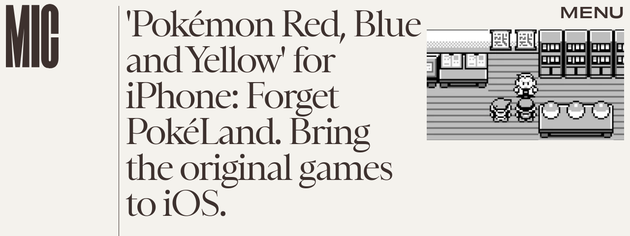

--- FILE ---
content_type: text/html; charset=utf-8
request_url: https://www.mic.com/articles/178526/pokemon-red-blue-and-yellow-for-iphone-forget-pokeland-bring-the-original-games-to-ios
body_size: 29731
content:
<!doctype html><html lang="en"><head><meta charset="utf-8"/><meta name="viewport" content="width=device-width,initial-scale=1"/><title>'Pokémon Red, Blue and Yellow' for iPhone: Forget PokéLand. Bring the original games to iOS.</title><link rel="preconnect" href="https://cdn2.bustle.com" crossorigin/><link rel="preconnect" href="https://cdn2c.bustle.com" crossorigin/><link rel="preconnect" href="https://imgix.bustle.com"/><link rel="preconnect" href="https://securepubads.g.doubleclick.net"/><style data-href="https://cdn2.bustle.com/2026/mic/main-e8c54b5c4c.css">.V8B{position:relative}.CAk{width:100%;height:100%;border:none;background:none;position:absolute;top:0;right:0;pointer-events:none}.CAk:focus{outline:none}.zwx{position:fixed;inset:0 0 100%;opacity:0;transition:opacity .25s,bottom 0s ease .25s;pointer-events:none}.ecP:checked~.zwx{transition:opacity .25s,bottom 0s;opacity:.7;bottom:0;pointer-events:all}.s4D{align-items:center;display:flex;justify-content:center;margin:0 auto;position:relative;text-align:center;z-index:10000}body>.s4D{inset:0;height:100%;margin:auto;position:fixed}.SBH{transform:rotate(4deg)}.Bha{background:var(--primaryColor);padding:.5rem 0 1rem}.Bha span{display:inline;font-family:var(--fontFamilyHeadingSansSerif);font-size:2.5rem}@media(min-width:1025px){.Bha span{font-size:5rem}}@keyframes vWL{0%{opacity:1}50%{opacity:0}to{opacity:1}}.zsz{display:inline-block;animation:s6B 20s infinite linear}.Zj1{display:inline;text-transform:uppercase;white-space:nowrap}.bYa{animation:s6B 20s infinite linear}@keyframes s6B{0%{transform:translate(0)}to{transform:translate(-50%)}}.qUu{position:absolute;top:0;left:0;right:0;height:0;pointer-events:none;z-index:var(--zIndexNav)}.pGs{position:fixed}.zUh{position:relative;width:100%;height:0;display:flex;align-items:flex-start;justify-content:space-between;padding:.5rem .75rem}.zYo{transition:width var(--transitionHover);width:60px}.IgQ .zYo{width:50px}.m4L .O3D{opacity:0;transition:opacity var(--transitionHover)}.O3D{position:relative;display:block;width:100%;padding-top:122.5%;pointer-events:auto;z-index:var(--zIndexContent)}.Pok{position:absolute;top:0;height:100%;width:100%;fill:var(--metaColor);pointer-events:none}.xxh{transition:fill var(--transitionHover)}.gQC{position:relative;color:var(--metaColor);font-family:var(--fontFamilyHeadingSansSerif);font-size:1.5rem;font-weight:var(--fontWeightBold);line-height:1;letter-spacing:-.012em;text-transform:uppercase;height:45px;cursor:pointer;pointer-events:auto;z-index:1}.gQC button{height:45px;inset:0;margin:auto;position:absolute;transition:color var(--transitionHover);width:45px;z-index:-1}.RdF{cursor:pointer;height:var(--headerHeight);padding:15px;display:flex;align-items:center;margin-right:-1rem;position:relative}.IgQ{pointer-events:auto}.IgQ .O3D{opacity:.9}.IgQ .Pok{fill:var(--slot5)}.IgQ .gQC{color:var(--slot5)}@media(min-width:768px){.gQC{font-size:1.875rem}.zYo,.IgQ .zYo{width:107px}}.VH1{display:flex}.y9v{flex-shrink:0}.icx{display:block;width:100%;height:100%;-webkit-mask:center / auto 20px no-repeat;mask:center / auto 20px no-repeat;background:currentColor}.kz3{-webkit-mask-image:url(https://cdn2.bustle.com/2026/mic/copyLink-51bed30e9b.svg);mask-image:url(https://cdn2.bustle.com/2026/mic/copyLink-51bed30e9b.svg)}.Q6Y{-webkit-mask-image:url(https://cdn2.bustle.com/2026/mic/facebook-89d60ac2c5.svg);mask-image:url(https://cdn2.bustle.com/2026/mic/facebook-89d60ac2c5.svg);-webkit-mask-size:auto 23px;mask-size:auto 23px}.g9F{-webkit-mask-image:url(https://cdn2.bustle.com/2026/mic/instagram-2d17a57549.svg);mask-image:url(https://cdn2.bustle.com/2026/mic/instagram-2d17a57549.svg)}.ORU{-webkit-mask-image:url(https://cdn2.bustle.com/2026/mic/mailto-2d8df46b91.svg);mask-image:url(https://cdn2.bustle.com/2026/mic/mailto-2d8df46b91.svg);-webkit-mask-size:auto 16px;mask-size:auto 16px}.e4D{-webkit-mask-image:url(https://cdn2.bustle.com/2026/mic/pinterest-0a16323764.svg);mask-image:url(https://cdn2.bustle.com/2026/mic/pinterest-0a16323764.svg)}.E-s{-webkit-mask-image:url(https://cdn2.bustle.com/2026/mic/snapchat-b047dd44ba.svg);mask-image:url(https://cdn2.bustle.com/2026/mic/snapchat-b047dd44ba.svg)}.xr8{-webkit-mask-image:url(https://cdn2.bustle.com/2026/mic/globe-18d84c6cec.svg);mask-image:url(https://cdn2.bustle.com/2026/mic/globe-18d84c6cec.svg)}.coW{-webkit-mask-image:url(https://cdn2.bustle.com/2026/mic/youtube-79c586d928.svg);mask-image:url(https://cdn2.bustle.com/2026/mic/youtube-79c586d928.svg)}.b18{-webkit-mask-image:url(https://cdn2.bustle.com/2026/mic/x-ca75d0a04e.svg);mask-image:url(https://cdn2.bustle.com/2026/mic/x-ca75d0a04e.svg)}.Ag6{color:#402d23;width:100%;margin:0 auto 40px;padding:0 var(--pageGutter);position:relative}.Ag6:before{bottom:.5rem;content:"";display:block;height:30px;width:30px;margin:auto 0;background:currentColor;-webkit-mask-image:url(https://cdn2.bustle.com/2026/mic/search-19aaf10bb2.svg);mask-image:url(https://cdn2.bustle.com/2026/mic/search-19aaf10bb2.svg);-webkit-mask-position:center;mask-position:center;-webkit-mask-repeat:no-repeat;mask-repeat:no-repeat;-webkit-mask-size:100%;mask-size:100%;pointer-events:none;position:absolute;right:var(--pageGutter)}.KY9{font-family:var(--fontFamilyBody);font-size:.9375rem;margin:auto}.lix{background:transparent;border:none;border-bottom:1px solid;color:currentColor;display:block;font-family:var(--fontFamilyHeadingSerif);font-size:2.5rem;line-height:1;letter-spacing:-.055em;text-transform:capitalize;margin:auto;padding:0 40px .5rem 0;width:100%;appearance:none}.lix::placeholder{color:currentColor;opacity:.5}.Ui6.Ag6{height:100%;width:calc(100% - 90px);max-width:var(--maxContainerWidth);padding:0 var(--pageGutter);margin:0 0 0 auto;border:none;display:flex;align-items:flex-end}.Ui6:before{left:var(--pageGutter);bottom:.5rem}.Ui6 .lix{font-size:1.5rem;width:100%;padding:0 0 .5rem 2.5rem;margin:0}.lix::-ms-clear,.lix::-ms-reveal{display:none;width:0;height:0}.lix::-webkit-search-decoration,.lix::-webkit-search-cancel-button,.lix::-webkit-search-results-button,.lix::-webkit-search-results-decoration{display:none}.lix:focus{outline:none}@media(min-width:768px){.Ag6{margin-bottom:60px}.KY9{font-size:1rem}.lix{font-size:3.125rem;padding-top:.75rem}.Ui6.Ag6{width:calc(100% - 239px)}.Ui6 .lix{font-size:1.75rem;padding-bottom:.4rem}}@media(min-width:1025px){.Ag6{margin-bottom:80px;padding-left:var(--logoMarginWidth)}.lix{font-size:5rem;padding-top:1.25rem}.KY9{font-size:1.25rem}.Ui6.Ag6{width:400px}}.Jqo{position:relative;z-index:var(--zIndexNav)}.zaM{-webkit-overflow-scrolling:touch;position:fixed;inset:-200% 0 0;overflow:hidden;transform:translate3d(0,-120%,0);transition:transform .5s,top 0s linear .8s;color:var(--slot5)}.zaM:before{background:#fff;content:"";position:absolute;inset:0 0 50%}.K8W{height:100%;overflow:scroll;position:relative;width:100%}.n7w{display:none}.wJ6:checked~.zaM{transform:translateZ(0);transition:transform .5s,top 0s;top:0}.YxB{display:grid;grid-template-rows:repeat(3,auto);grid-template-columns:auto 1fr}.hbV{grid-row:1;grid-column:1 / -1;margin-bottom:var(--pageGutter);transform:translateY(-100%);transition:transform .5s,opacity .25s;z-index:var(--zIndexContent)}.wYL:checked~.zaM .hbV{transform:translateY(0);opacity:1}.wYL:checked~.zaM .nyh,.wYL:checked~.zaM .BRg{opacity:0;pointer-events:none}.wYL:checked~.zaM .gpr{transition:opacity .5s;pointer-events:all;opacity:1}.wJ6:checked~.zaM .xkd,.wJ6:checked~.zaM .fNG,.wJ6:checked~.zaM i{display:block}.izh{grid-row:1;grid-column:1;width:75px;margin:var(--pageGutter)}.xkd{position:relative;display:block;width:100%;padding-top:122.5%}.xkd svg{position:absolute;top:0;height:100%;width:100%;fill:var(--slot5)}.KjX,.gpr{grid-row:1;grid-column:2;justify-self:end;display:flex}.wVE,.gpr{position:relative;height:54px;width:54px;display:flex;justify-content:center;align-items:center;cursor:pointer}.wVE{pointer-events:auto;z-index:1}.BRg{color:var(--slot5)}.gpr{pointer-events:none;opacity:0;z-index:var(--zIndexContent)}.nyh:after{content:"";width:30px;height:30px;background-image:url(https://cdn2.bustle.com/2026/mic/search-19aaf10bb2.svg);background-position:center;background-repeat:no-repeat;background-size:100%}.BRg:after,.BRg:before,.gpr:after,.gpr:before{content:"";position:absolute;width:2px;height:40px;background:currentColor}.BRg:before,.gpr:before{transform:rotate(45deg)}.BRg:after,.gpr:after{transform:rotate(-45deg)}.Q-u{grid-row:4;grid-column:1;align-self:end;justify-self:flex-start;margin:0 0 2rem var(--pageGutter)}.Q-u a{height:30px;width:30px;margin-right:var(--pageGutter);border:1px solid var(--slot5);border-radius:50%}.Q-u i{display:none;background:var(--slot5);transform:scale(.75)}.iX3{grid-row:2;grid-column:1 / -1;display:flex;flex-wrap:wrap;row-gap:.5rem;padding:var(--pageGutter)}.f0q,.urt{font-family:var(--fontFamilyBody);font-size:.625rem;line-height:1;text-transform:uppercase;color:var(--slot5)}.urt{width:75%;padding-right:33%}.f0q{width:25%;padding-right:var(--pageGutter)}.EN6{grid-row:3;grid-column:1 / -1;display:flex;justify-content:space-between;padding:1rem var(--pageGutter) 1.25rem}.fNG{background-image:url(https://cdn2.bustle.com/2026/mic/bdg_logo-6dba629bc7.svg);background-position:center;background-repeat:no-repeat;background-size:contain;margin:0;height:32px;width:72px;flex:none}.jhc{display:inline-block;padding:0;text-align:left;white-space:nowrap;background:none;cursor:pointer}.eAo{position:relative}.fdE{display:block;font-family:var(--fontFamilyHeadingSerif);font-size:3.75rem;line-height:.9;letter-spacing:-.055rem;margin-top:-1.1rem;position:relative;padding:1rem var(--pageGutter) 2rem;z-index:1}.fdE:before{content:"";position:absolute;inset:0 -20%;background:inherit;z-index:-1}.fdE:focus,.hkL:focus{outline:none}.eAo .fdE{color:#000;background:#7ce2a5}.eAo .fdE:nth-child(2){color:#000;background:#f9ce60}.eAo .fdE:nth-child(3){color:#019aac;background:#d1d3bd}.eAo .fdE:nth-child(4){color:#d2b5eb;background:#da5a3d}.eAo .fdE:nth-child(odd){transform:rotate(-2.2deg);text-align:right;transform-origin:top right}.eAo .fdE:nth-child(2n){transform:rotate(2.2deg);transform-origin:top left}@media(min-width:768px){.eAo{margin-top:2rem}.YxB{grid-template-rows:1fr repeat(2,auto)}.izh{grid-row:1 / -1;width:214px}.Q-u{align-self:start;justify-self:start;margin:var(--pageGutter)}.iX3,.EN6{grid-column:2}.f0q{font-size:1rem}.urt{font-size:.75rem}.fdE{font-size:6.25rem;padding:var(--pageGutter) 1.75rem calc(4.5vw + 30px);margin-bottom:calc(-5.5vw - 30px)}.eAo .fdE:last-child{padding-bottom:5vw}}@media(min-width:1025px){.eAo{margin-top:0}.YxB{grid-template-columns:auto 1fr 400px;grid-template-rows:auto 1fr;margin-bottom:-6.25rem}.izh{width:200px}.iX3{grid-row:1;grid-column:2;padding:2rem var(--pageGutter) 1.5rem}.f0q{width:auto;font-size:.75rem;padding-right:2.5rem}.EN6{grid-row:1;grid-column:3;padding-bottom:unset;width:60%}.urt{width:auto;padding:.5rem 0 0 var(--pageGutter);font-size:.6875rem}.KjX,.gpr{grid-column:3;margin:var(--pageGutter) var(--pageGutter) 0 0}.Q-u{grid-column:2;grid-row:2;margin-top:0}.fdE{font-size:7.5rem}.fdE,.fdE:hover{transition:transform .15s}.eAo .fdE:nth-child(odd):hover{transform:rotate(-2.2deg) translateY(-30px)}.eAo .fdE:nth-child(2n):hover{transform:rotate(2.2deg) translateY(-30px)}.wYL:checked~.zaM .hbV{transform:translateY(100%)}}@font-face{font-family:Balto;font-display:swap;src:url(https://cdn2c.bustle.com/2026/mic/baltoweb-book20210630-13-dglu7m-a5fc97cc50.woff2) format("woff2")}@font-face{font-family:Balto;font-display:swap;font-style:italic;src:url(https://cdn2c.bustle.com/2026/mic/baltoweb-bookitalic20210630-13-s02k18-a1156fde14.woff2) format("woff2")}@font-face{font-family:Balto;font-weight:700;font-display:swap;src:url(https://cdn2c.bustle.com/2026/mic/baltoweb-medium20210630-13-ecwey3-f06bb3c91a.woff2) format("woff2")}@font-face{font-family:Balto;font-weight:700;font-display:swap;font-style:italic;src:url(https://cdn2c.bustle.com/2026/mic/baltoweb-mediumitalic20210630-13-l2uguq-3bcf361111.woff2) format("woff2")}@font-face{font-family:Obviously;font-display:swap;src:url(https://cdn2c.bustle.com/2026/mic/Obviously-Wide-4d3691d8d6.woff2) format("woff2")}@font-face{font-family:Obviously;font-weight:700;font-display:swap;src:url(https://cdn2c.bustle.com/2026/mic/Obviously-Wide_Medium-385aec84b6.woff2) format("woff2")}@font-face{font-family:Sainte Colombe;font-display:swap;font-weight:700;src:url(https://cdn2c.bustle.com/2026/mic/saintecolombeweb-regular-581c593938.woff2) format("woff2")}@font-face{font-family:Sainte Colombe;font-style:italic;font-weight:700;font-display:swap;src:url(https://cdn2c.bustle.com/2026/mic/saintecolombeweb-italic-ac61147c4c.woff2) format("woff2")}::selection{background:var(--slot4);color:var(--slot3)}*,*:before,*:after{box-sizing:inherit}html{box-sizing:border-box;font-size:var(--fontSizeRoot);line-height:var(--lineHeightStandard);-webkit-text-size-adjust:100%;text-size-adjust:100%;-webkit-tap-highlight-color:rgba(0,0,0,0)}body{background:var(--slot2);color:var(--slot1);font-family:var(--fontFamilyBody);margin:0;overflow-y:scroll;-webkit-font-smoothing:antialiased;-moz-osx-font-smoothing:grayscale}a{color:var(--slot1);background:transparent;cursor:pointer;text-decoration:none;word-wrap:break-word}h1,h2,h3,h4{font-family:var(--fontFamilyBody);margin:2rem 0 1rem;text-rendering:optimizeLegibility;line-height:1.2}p,blockquote{margin:32px 0}button{border:none}cite{font-style:normal}img{max-width:100%;border:0;backface-visibility:hidden;transform:translateZ(0)}iframe{border:0}::placeholder{color:#ccc}.UdU{display:flex}.UdU>div:before,.hzA.UdU:before{display:block;width:100%;height:var(--minAdSpacing);position:absolute;top:0;color:var(--slot1);content:"ADVERTISEMENT";font-family:var(--fontFamilyBody);font-size:.65rem;letter-spacing:.2em;line-height:var(--minAdSpacing);opacity:.6;word-break:normal;text-align:center}.UdU>div{margin:auto;padding:var(--minAdSpacing) 0}.hzA.UdU{background-color:var(--adBackgroundColor);padding:var(--minAdSpacing) 0}.hzA.UdU>div{padding:0}.hzA.UdU>div:before{content:none}.vmZ{min-width:1px;min-height:1px}.EdX{display:block;width:100%;height:100%;transition:opacity .3s}.ap2{position:relative;width:100%}.ap2 .EdX{position:absolute;top:0;left:0;width:100%}.dSy{object-fit:cover;position:absolute;top:0;left:0}.vB9{background:#e1e1e140}.vB9 .EdX{opacity:0}.EdX video::-webkit-media-controls-enclosure{display:none}.zzk{min-width:1px;min-height:1px;overflow-x:hidden;position:relative;text-align:center;z-index:0}.APH{overflow-y:hidden}.pCo,.pCo>div,.pCo>div>div{width:100%;margin:auto;max-width:100vw;text-align:center;overflow:visible;z-index:300}.pCo{min-height:var(--minAdHeight)}.pCo>div{position:sticky;top:var(--headerHeightStickyScrollableAd)}@media screen and (max-width:1024px){.k_e{grid-row-end:auto!important}}.stickyScrollableRailAd>div{position:sticky;top:var(--headerHeightStickyScrollableAd);margin-top:0!important;padding-bottom:var(--minAdSpacing)}.Ldt{min-height:var(--minAdHeightStickyScrollable)}.Ldt>div{margin-top:0!important}.GQx [id^=google_ads_iframe]{height:0}.JUn,.LWq,.HuM{height:1px}.HuM>div{overflow:hidden}#oopAdWrapperParent:not(:empty){background-color:var(--adBackgroundColor);min-height:var(--minAdHeightVideo);margin-bottom:var(--minAdSpacing)!important;z-index:var(--zIndexOverlay)}#oopAdWrapper:not(:empty),#oopAdWrapper:empty+div{background-color:var(--adBackgroundColor);z-index:var(--zIndexOverlay)}#oopAdWrapper>div>div{margin:0 auto}.buT,.TX9{background:none;border:none;margin:0;width:32px;height:32px;position:absolute;bottom:3px;cursor:pointer;background-repeat:no-repeat;background-position:center}.buT{left:40px;background-image:url(https://cdn2.bustle.com/2026/mic/pause-bd49d74afd.svg)}.Am5{background-image:url(https://cdn2.bustle.com/2026/mic/play-3e2dff83eb.svg)}.TX9{left:6px;background-image:url(https://cdn2.bustle.com/2026/mic/unmute-9a8cd4cbb8.svg)}.D5o{background-image:url(https://cdn2.bustle.com/2026/mic/mute-ea100a50bf.svg)}.ne7{align-items:center;background:var(--slot3);color:var(--slot5);display:flex;flex-direction:column;height:100vh;justify-content:center;overflow:hidden;padding:0 var(--pageGutter)}.zQW{color:var(--slot4);font-family:var(--fontFamilyHeadingSerif);font-size:4.5rem;height:200%;letter-spacing:-.065em;line-height:1;text-align:center;text-transform:uppercase;transform:rotate(-19deg);width:200%}.A6T{align-items:center;background:var(--slot2);display:flex;flex-direction:column;left:var(--pageGutter);margin:auto;max-width:500px;padding:var(--pageGutter);position:absolute;right:var(--pageGutter);z-index:var(--zIndexContent)}.egB{font-family:var(--fontFamilyHeadingSansSerif);font-size:1.5rem;letter-spacing:-.06em;line-height:1.1;margin:1rem 0 2rem;text-align:center}.jtK{border:2px solid;color:var(--slot5);display:block;position:relative;background:var(--slot2);font-family:var(--fontFamilyHeadingSansSerif);font-size:.875rem;line-height:.9;letter-spacing:-.06em;text-transform:uppercase;text-align:left;padding:1rem 5rem 1rem var(--pageGutter)}.jtK:after{background:var(--slot5);bottom:0;content:"";height:15px;margin:auto;-webkit-mask-image:url(https://cdn2.bustle.com/2026/mic/arrowhead_mobile-3e49e101c0.svg);mask-image:url(https://cdn2.bustle.com/2026/mic/arrowhead_mobile-3e49e101c0.svg);-webkit-mask-size:100%;mask-size:100%;right:0;position:absolute;top:0;transform:rotate(90deg);width:30px}.jtK:before{background:var(--slot5);bottom:0;content:"";height:2px;margin:auto;right:10px;position:absolute;top:0;width:45px}@media(min-width:768px){.zQW{font-size:6rem;width:150%}.A6T{padding:2rem}.egB{font-size:2rem}}@media(min-width:1025px){.zQW{font-size:7.5rem}.A6T{max-width:900px;padding:2rem 4rem}.egB{font-size:2.5rem}}.he5{position:relative;width:1px;height:1px;margin-top:-1px;min-height:1px}.hwi{top:50vh}.h4R{top:-50vh}.h5Q{height:1px;margin:0 auto;max-width:var(--maxContainerWidth);width:calc(100% - var(--pageGutter) - var(--pageGutter))}:root{--primaryColor: var(--slot4);--textColor: var(--slot1);--metaColor: var(--slot5);--navColor: var(--slot5);--imageBackgroundColor: rgba(225, 225, 225, .25);--adBackgroundColor: rgba(225, 225, 225, .25);--headerHeight: 70px;--pageGutter: .75rem;--bodyGutter: .75rem;--verticalCardSpacing: 3rem;--maxContainerWidth: 1440px;--maxBodyWidth: 940px;--maxFeatureBodyWidth: 824px;--maxFeatureContentWidth: 1252px;--viewportHeight: 100vh;--cardMinHeight: 500px;--cardMaxHeight: 800px;--minAdSpacing: 2rem;--minAdHeight: calc(var(--minAdSpacing) * 2 + 250px);--minAdHeightStickyScrollable: calc(var(--minAdSpacing) * 2 + 400px);--minAdHeightVideo: 188px;--headerHeightStickyScrollableAd: var(--minAdSpacing);--mobiledocSpacing: 1.5rem;--mobiledocIndent: 1.5rem;--cardAuthorSpacing: .5rem;--logoMarginWidth: 130px;--controlSpacing: 4rem;--fontFamilyHeadingSerif: "Sainte Colombe", serif;--fontFamilyHeadingSansSerif: "Obviously", sans-serif;--fontFamilyBody: "Balto", Arial, sans-serif;--fontSizeRoot: 16px;--lineHeightStandard: 1.3;--fontWeightLight: 300;--fontWeightRegular: 400;--fontWeightBold: 700;--transitionHover: .2s;--easeOutQuart: cubic-bezier(.25, .46, .45, .94);--zIndexNeg: -1;--zIndexBackground: 0;--zIndexContent: 100;--zIndexOverContent: 200;--zIndexFloatAd: 300;--zIndexPopUp: 400;--zIndexFloating: 500;--zIndexNav: 600;--zIndexOverlay: 700}@media(min-width:768px){:root{--minAdSpacing: 2.5rem;--bodyGutter: 5rem;--cardMinHeight: 600px}}@media(min-width:1025px){:root{--verticalCardSpacing: 4.5rem}}
</style><style data-href="https://cdn2.bustle.com/2026/mic/commons-1-0931df722e.css">.sWr{height:100%;width:100%;position:relative}.jWY{height:100vh;background-color:var(--cardBackgroundColor);overflow:hidden}.asF{height:100%;max-height:none;background-color:var(--cardBackgroundColor);overflow:hidden}.btA{background:var(--slot8);overflow:hidden}.iGR{height:auto;min-height:0;overflow:hidden}.M7K{position:absolute;bottom:var(--cardAuthorSpacing);left:var(--pageGutter);color:var(--navColor);font-size:.6875rem;letter-spacing:.02em;max-width:80%}.L7S{opacity:0}.TGq{opacity:0;will-change:transform;animation:aBP .2s var(--easeOutQuart) .1s forwards}@keyframes aBP{0%{opacity:0}to{opacity:1}}@media(min-width:768px){.iGR{min-height:0}}.JOT{min-height:1rem;font-family:var(--fontFamilyBody);font-size:.625rem;line-height:1.2;letter-spacing:.02em;color:var(--slot1)}.KS5{display:flex;flex-direction:column;align-items:flex-start;margin:auto}.Izs,.cWT,.c3b{margin:0 0 .25rem;white-space:nowrap}.KS5 .PWd{margin:auto 0}.Fsv .KS5{flex-direction:row;align-items:center}.Fsv .Izs,.Fsv .cWT,.Fsv .c3b{margin:0 .5rem 0 0}@media(min-width:768px){.Fsv .KS5{flex-direction:column;align-items:flex-end}.Fsv .Izs,.Fsv .cWT,.Fsv .c3b{margin:0 0 .5rem}}@media(min-width:1025px){.eFu .KS5{flex-direction:column;align-items:flex-start}.eFu .Izs,.eFu .cWT,.eFu .c3b{margin:0 auto .5rem 0}}.cCV{padding:0}.Rfb{min-width:1px;min-height:1px;position:relative}.kOK{display:block;width:100%;height:100%;transition:opacity .4s;object-fit:cover}.sMW{position:relative;width:100%}.U-k{position:absolute;top:0;left:0;width:100%}.NUO{background:var(--imageBackgroundColor, rgba(225, 225, 225, .25))}.M_P{cursor:pointer;width:48px;height:48px;pointer-events:all}.M_P:after{display:block;content:" ";margin:auto}.KAj{filter:brightness(.85)}.pxF{position:relative;min-width:1px;min-height:1px}.N4z{display:block;transition:opacity .2s linear;width:100%;height:100%}.j-j{background:var(--imageBackgroundColor, rgba(225, 225, 225, .25))}.j-j .N4z{opacity:0}.N4z::-webkit-media-controls-enclosure{display:none}.mvL .N4z{position:absolute;top:0;left:0}.JHj{align-self:end;justify-self:end;z-index:var(--zIndexContent)}.LJm{display:flex;width:54px;height:54px;border:2px solid;border-radius:50%}.LJm:after{width:24px;height:24px;-webkit-mask-image:url(https://cdn2.bustle.com/2026/mic/audio-58f66c2fdf.svg);mask-image:url(https://cdn2.bustle.com/2026/mic/audio-58f66c2fdf.svg);background:currentColor}.nKF:after{-webkit-mask-image:url(https://cdn2.bustle.com/2026/mic/muted-931464476f.svg);mask-image:url(https://cdn2.bustle.com/2026/mic/muted-931464476f.svg)}.B0j:after{content:"";position:absolute;inset:0;background:url(https://cdn2.bustle.com/2026/mic/halftone_texture-492009aa04.png);mix-blend-mode:soft-light}.gsz{height:var(--viewportHeight);min-height:var(--cardMinHeight);max-height:var(--cardMaxHeight);margin:0 auto;position:relative}.gsz .aVX{margin:0}.oL7{height:100%;width:100%}.r87{font-family:var(--fontFamilyHeadingSerif);font-size:.875rem;line-height:1.2;letter-spacing:-.02em}.r87 p{margin:0 0 1rem}.Vms{display:block;font-family:var(--fontFamilyBody);font-size:.5rem;line-height:1.2;letter-spacing:.02em}.Vms a,.r87 a{color:inherit;text-decoration:underline}.mFJ{display:none}.boW{position:absolute;height:var(--headerHeight);padding:.5rem 0;left:100px;display:flex;flex-direction:column;justify-content:flex-end;z-index:var(--zIndexOverContent)}.Mt9{color:inherit}.F8T{font-family:var(--fontFamilyBody);font-size:.625rem;line-height:1}@media(min-width:768px){.boW{height:147px;left:140px}.r87{font-size:1rem}}@media(min-width:1025px){.Vms{font-size:.6875rem}.boW{height:unset;top:147px;left:0;padding-left:.75rem}}.JD9{width:100%;height:100%;background:var(--slot8);color:var(--slot11)}.Ak6{display:grid;grid-template-rows:minmax(20vh,30vh) auto 1fr;grid-template-columns:1fr;width:100%;max-width:var(--maxContainerWidth);padding:108px var(--pageGutter) 2rem}.rf3.Ak6{height:100%;padding-bottom:var(--controlSpacing)}.daF,.j29{grid-row:1;grid-column:1}.daF{overflow:hidden;position:relative}.geM{object-fit:cover}.j29{text-align:right;margin:.25rem;align-self:end;z-index:var(--zIndexContent)}.R1N{grid-row:2;grid-column:1;margin:.75rem 0 1rem}.cS4{font-family:var(--fontFamilyHeadingSansSerif);font-size:inherit;font-weight:var(--fontWeightRegular);line-height:1;letter-spacing:-.06em;text-transform:uppercase}.cS4 em{font-family:var(--fontFamilyHeadingSerif);font-style:normal}.uRt{color:var(--slot10);grid-row:3;grid-column:1}._9y{font-size:1.25rem}.ROm{font-size:1.5rem}.rRO{font-size:1.875rem}.LjQ{font-size:2.375rem}.ZaC{font-size:3rem}@media(min-width:768px){.Ak6{grid-template-rows:minmax(30vh,44vh) auto 1fr;padding-top:160px}.uRt{max-width:80%}._9y{font-size:1.25rem}.ROm{font-size:1.625rem}.rRO{font-size:2.125rem}.LjQ{font-size:2.5rem}.ZaC{font-size:3.125rem}}@media(min-width:1025px){.Ak6{grid-template-rows:150px 1fr repeat(2,auto) 2fr;grid-template-columns:345px 1fr;grid-column-gap:var(--pageGutter);padding:var(--pageGutter)}.daF,.j29{grid-column:2;grid-row:1 / -1}.R1N{grid-row:3;grid-column:1}.uRt{grid-row:4;grid-column:1;max-width:unset}.tN4{font-size:1.25rem}.wfd{font-size:1.75rem}.it9{font-size:2.25rem}.PIy{font-size:2.75rem}.Pzd{font-size:3.25rem}}.SIZ{height:var(--viewportHeight);min-height:var(--cardMinHeight);max-height:var(--cardMaxHeight);width:100%;position:relative;overflow:hidden}.SIZ p,.SIZ h2{margin:0}.SIZ a{color:inherit;text-decoration:underline}.DwG{height:100%;width:100%}.LSz{object-fit:cover}.qeY{display:block;font-family:var(--fontFamilyBody);font-size:.5rem;line-height:1.2;letter-spacing:.02em}.YV5{display:none}.hZ6{position:absolute;height:var(--headerHeight);padding:.5rem 0;left:100px;display:flex;flex-direction:column;justify-content:flex-end;z-index:var(--zIndexOverContent)}.l-g{color:inherit}.Eo9{font-family:var(--fontFamilyBody);font-size:.625rem;line-height:1}@media(min-width:768px){.hZ6{height:147px;left:140px}}@media(min-width:1025px){.qeY{font-size:.6875rem}.hZ6{height:unset;top:147px;left:0;padding-left:.75rem}}.ZER{width:100%;height:100%;background:var(--slot8);color:var(--slot11)}.Rtq{display:grid;grid-template-rows:1fr repeat(3,auto);grid-template-columns:repeat(4,1fr);max-width:var(--maxContainerWidth);margin:0 auto;padding:120px var(--pageGutter) var(--pageGutter)}._dN.Rtq{height:100%;padding-bottom:var(--controlSpacing)}.VlA{grid-row:4;grid-column:2 / -1}.LOd{grid-row:3;grid-column:2 / -1;justify-self:end;text-align:right;margin-bottom:.25rem}.CrK{grid-row:1 / 4;grid-column:1 / 3;margin-bottom:-2rem;position:relative}.Qzz{height:100%;width:100%}.DfU{object-fit:contain;object-position:center bottom}.DoW{grid-row:1;grid-column:1 / -1;line-height:1.05;margin-bottom:1rem}.HqG p{font-family:var(--fontFamilyHeadingSerif);letter-spacing:-.08em}.HqG h2{font-family:var(--fontFamilyHeadingSansSerif);font-size:180%;letter-spacing:-.065em;text-transform:uppercase;line-height:1}.HqG *+*{padding-top:.75rem}.ucj{font-size:1.5rem}.b5p{font-size:2rem}.Mq9{font-size:2.5rem}.PVO{font-size:3.125rem}.k4z{font-size:3.75rem}@media(min-width:768px){.Rtq{grid-template-columns:repeat(2,18%) repeat(2,1fr);padding-top:180px}.CrK{margin-bottom:-5rem}.HqG h2{font-size:250%}.ucj{font-size:1.75rem}.b5p{font-size:2.25rem}.Mq9{font-size:3.125rem}.PVO{font-size:4rem}.k4z{font-size:5rem}}@media(min-width:1025px){.Rtq{grid-template-rows:70px 1fr repeat(2,auto);grid-template-columns:calc(var(--logoMarginWidth) + 100px) repeat(2,1fr);padding-top:var(--pageGutter);grid-column-gap:var(--pageGutter)}.VlA{grid-row:4;grid-column:3}.LOd{grid-row:3;grid-column:3}.DoW{grid-row:2;grid-column:3}.HqG h2{font-size:200%}.HqG *+*{padding-top:1.25rem}.CrK{grid-row:1 / -1;grid-column:2;justify-self:center;width:30vw;max-width:460px;margin-bottom:unset}.DfU{object-position:center}.nh5{display:block;grid-row:1 / -1;grid-column:1;width:1px;height:100%;background:currentColor;justify-self:end}._XD{font-size:1.875rem}.wvk{font-size:2.5rem}.pi9{font-size:3.75rem}.lTt{font-size:5rem}.C9h{font-size:6.25rem}}@media(min-width:1440px){.Rtq{grid-template-rows:120px 1fr repeat(2,auto)}}.Hof{position:absolute;top:0;left:0;width:100%;height:100%;z-index:0}.Qf5{--videoLinkUrlHeight: calc(100% - 75px) ;position:relative;margin:auto}.BQA{margin:0}.rv9,.Afu{font-family:var(--fontFamilyBody);font-size:.7rem;line-height:1;letter-spacing:.006em;z-index:var(--zIndexContent)}.rv9 a{color:inherit}.rv9 *{margin:0}.rv9 *+*{margin-top:1rem}.Afu{display:block}.H0B{display:none}.yX_{position:absolute;height:var(--headerHeight);padding:.5rem 0;left:100px;display:flex;flex-direction:column;justify-content:flex-end;z-index:var(--zIndexOverContent)}.IHX{color:inherit}.YOV{font-family:var(--fontFamilyBody);font-size:.625rem;line-height:1}.RlV>div:first-child{padding-top:150%}.RlV img{object-fit:contain;inset:0;position:absolute}@media(min-width:768px){.yX_{height:147px;left:140px}}@media(min-width:1025px){.rv9{font-size:1rem}.yX_{height:unset;top:147px;left:0;padding-left:.75rem}.RlV>div:first-child{padding-top:100%}}.MVF{display:grid;grid-template-rows:1fr auto;grid-template-columns:1fr 90px;width:100%;height:var(--viewportHeight);min-height:var(--cardMinHeight);max-height:var(--cardMaxHeight);padding:var(--headerHeight) var(--pageGutter) var(--pageGutter);background:var(--slot8);color:var(--slot10)}.xuJ.MVF{height:100%;padding-bottom:var(--controlSpacing)}.YyI,.aFL{grid-row:1;grid-column:1 / -1;position:relative}.poO,.YyI :first-child{object-fit:contain}.bxT{grid-row:2;grid-column:1;font-family:var(--fontFamilyHeadingSerif);font-size:.875rem;line-height:1.2;letter-spacing:-.065em;margin-top:1rem}.bxT a{text-decoration:underline}.bdM{grid-row:2;grid-column:2;margin-top:1rem}@media(min-width:768px){.MVF{grid-template-rows:1fr auto 80px;grid-template-columns:repeat(2,1fr);padding-top:160px}.bxT{font-size:1rem}.bdM{grid-row:3}}@media(min-width:1025px){.MVF{grid-template-rows:200px 1fr;grid-template-columns:calc(var(--logoMarginWidth) + 100px) 1fr;grid-column-gap:var(--pageGutter);padding-top:var(--pageGutter)}.bxT,.bdM{grid-row:2}.YyI,.aFL{grid-row:1 / -1;grid-column:2}.YyI{margin:0 120px}.JHP{display:block;grid-row:1 / -1;grid-column:1;width:1px;height:100%;background:currentColor;justify-self:end}}@media(min-width:1440px){.MVF{--sideMarginWidth: calc((100vw - var(--maxContainerWidth)) / 2 + var(--pageGutter));padding-left:var(--sideMarginWidth);padding-right:var(--sideMarginWidth)}}.XUu{min-width:1px;min-height:260px;position:relative}.XUu>*{margin:0 auto}.Jen{position:absolute;inset:0;display:flex;justify-content:center;align-items:center}.RK- .Jen{background:#fafafa;border:1px solid rgb(219,219,219);border-radius:4px}.W3A{color:inherit;display:block;height:3rem;width:3rem;padding:.75rem}.W3A i{display:none}.RK- .W3A{height:1.5rem;width:1.5rem}.RK- .W3A i{display:inline-block;background-color:#bebebe;transform:scale(.75)}.bwd{padding-top:56.25%;position:relative;min-height:210px}.TVx{position:absolute;top:0;left:0;width:100%;height:100%}._-W{min-height:210px}.fb_iframe_widget iframe,.fb_iframe_widget span{max-width:100%!important}.tu9{position:absolute;top:0;left:0;width:100%;height:100%}.wHQ{position:relative}.zDQ{min-width:1px;min-height:180px;margin:-10px 0}.zDQ>iframe{position:relative;left:50%;transform:translate(-50%)}.UyF{width:1px;min-width:100%!important;min-height:100%}.BCT{position:relative;min-height:500px;display:flex;align-items:center;text-align:center}.BCT:after{content:"";display:block;clear:both}.A7C{float:left;padding-bottom:210px}.yzx{position:absolute;inset:0;display:flex;justify-content:center;align-items:center}.MJ1 .yzx{background:#fafafa;border:1px solid rgb(219,219,219);border-radius:4px}.GmH{color:inherit;display:block;height:3rem;width:3rem;padding:.5rem}.GmH i{display:none}.MJ1 .GmH i{display:inline-block;background-color:#bebebe}@media(min-width:768px){.A7C{padding-bottom:160px}}.jOH{width:400px;height:558px;overflow:hidden;max-width:100%}.US1{aspect-ratio:16 / 9;position:relative}.GFB{min-height:300px}.GFB iframe{background:#fff}.P4c{display:flex;min-height:600px;min-width:325px;max-width:605px;margin:auto}.P4c>*{margin:0 auto;flex:1}.Duw{display:flex;width:100%;height:100%;justify-content:center;align-items:center}.nv3 .Duw{background:#fafafa;border:1px solid rgb(219,219,219);border-radius:4px}.nHf{color:inherit;display:block;height:3rem;width:3rem;padding:.5rem}.nv3 .nHf i{background:#bebebe}.Muh{padding-top:56.25%;position:relative}.KTw{padding-top:100%;position:relative}.L3D{position:relative;padding-top:175px}.uzt{position:relative;padding-top:380px}.z4F{position:relative;padding-top:228px}.O9g{position:relative;padding-top:56.25%}.Ygb{padding-top:100px;overflow:hidden}.Ygb .G6O{height:300px}.nk0{padding-top:calc(2 / 3 * 100%)}.r7X{padding-top:210px}.fp8{padding-top:220px}.J2L{padding-top:640px}.V8F{height:var(--viewportHeight);min-height:var(--cardMinHeight);max-height:var(--cardMaxHeight);margin:0 auto;position:relative}.V8F p,.V8F h2,.V8F h3{margin:0 0 1rem}.V8F a{color:inherit;text-decoration:underline}.lM_{height:100%;width:100%}.Efa{object-fit:cover}.fUy{display:block;font-family:var(--fontFamilyBody);font-size:.5rem;line-height:1.2;letter-spacing:.02em;z-index:var(--zIndexContent)}.NCc{position:absolute;height:var(--headerHeight);padding:.5rem 0;left:100px;display:flex;flex-direction:column;justify-content:flex-end;z-index:var(--zIndexOverContent)}.l3B{color:inherit}.Y4r{font-family:var(--fontFamilyBody);font-size:.625rem;line-height:1}@media(min-width:768px){.NCc{height:147px;left:140px}.fUy{font-size:.6875rem}}@media(min-width:1025px){.NCc{height:unset;top:147px;left:0;padding-left:.75rem}}.vgf{color:var(--slot1);font-family:var(--fontFamilyBody);padding:.5rem 0 0;line-height:.9rem}.t8s{font-size:.65rem;padding-bottom:.15rem}.lAq{font-weight:var(--fontWeightBold);font-size:.75rem}.ZWe{width:100%;height:100%;background:var(--slot10);color:var(--slot8)}.hQv{display:flex;flex-direction:column;justify-content:flex-end;padding:var(--headerHeight) var(--pageGutter) 1.25rem}._JF.hQv{height:100%;padding-bottom:var(--controlSpacing)}.Su-{position:absolute;inset:0}.bCj{position:absolute;top:0;right:0;height:var(--headerHeight);padding:.5rem .75rem;display:flex;flex-direction:column;justify-content:flex-end;text-align:right}.Kmx{font-family:var(--fontFamilyHeadingSansSerif);line-height:1.35;letter-spacing:-.065em;z-index:var(--zIndexContent)}.CPW h2,.CPW h3{font-family:inherit;font-weight:var(--fontWeightRegular);line-height:1;text-align:right;text-transform:uppercase}.CPW h2{font-size:200%}.CPW h3{font-size:140%}.z5v:before{content:"\2014  "}.nWl{font-size:.75rem}.BNR{font-size:.875rem}.l0d{font-size:1rem}.Zgj{font-size:1.25rem}.E_C{font-size:1.5rem}@media(min-width:768px){.hQv{padding-top:150px}.CPW h2{font-size:166%}.bCj{top:0;right:unset;left:128px;padding:.75rem;justify-content:flex-start}.nWl{font-size:1.5rem}.BNR{font-size:1.75rem}.l0d{font-size:1.875rem}.Zgj{font-size:2rem}.E_C{font-size:2.25rem}}@media(min-width:1025px){.Kmx{width:100%;max-width:var(--maxContainerWidth);padding:0 var(--logoMarginWidth);margin:0 auto}.CPW h2{font-size:250%}.CPW h3{font-size:160%}.f2M{font-size:1.75rem}.JQX{font-size:1.875rem}.RMQ{font-size:2rem}._Bd{font-size:2.25rem}.B19{font-size:2.5rem}}.ooy{margin-left:40%}.wxt{margin-bottom:1rem;padding-top:100%;position:relative}.EaG .wxt{padding-top:85%}.mdu{object-fit:contain;position:absolute;top:0}.yS8{column-gap:.15rem;display:flex;padding:0}.yiq{font-family:var(--fontFamilyHeadingSansSerif);font-size:1.4rem;letter-spacing:-.06em;line-height:1;margin-bottom:1.5rem;text-transform:uppercase}.EaG .yiq{margin-bottom:1rem;overflow:hidden;-webkit-line-clamp:5;display:-webkit-box;-webkit-box-orient:vertical}.O8F{font-family:var(--fontFamilyHeadingSerif);margin:0 0 .5rem}.o75{column-gap:1rem;display:flex;font-family:var(--fontFamilyHeadingSansSerif);font-size:1.5rem;letter-spacing:-.06em;margin-bottom:1.25rem}.JEe .o75{margin:1.25rem 0 .5rem}.ksY{line-height:1.35}._N2{align-self:flex-start;font-size:1.25rem;position:relative}._N2:after{background:currentColor;bottom:0;content:"";height:2px;left:-.25rem;margin:auto;position:absolute;right:-.25rem;top:0}.XM6{font-size:1rem}._N2+.ksY:before{content:"On Sale";margin-right:.25rem}.RSA{font-family:var(--fontFamilyHeadingSerif);font-size:.875rem;letter-spacing:-.02em;line-height:1.4;margin:0 0 1rem}.RSA a{border-bottom:2px solid}.LSl{display:flex;justify-content:flex-end;text-align:center}.yMn{align-items:center;align-self:flex-end;background:transparent;border:2px solid;cursor:pointer;display:flex;font-family:var(--fontFamilyHeadingSansSerif);font-size:.625rem;font-weight:var(--fontWeightBold);justify-self:flex-end;letter-spacing:-.06em;line-height:1;max-width:60%;padding:.5rem;text-align:left;text-transform:uppercase}.jMM{background:currentColor;flex:none;width:1.5rem;height:2px;margin:auto 0 auto .5rem;position:relative}.jMM:before{content:"";position:absolute;top:1px;right:8px;transform:rotate(90deg);transform-origin:bottom right;background:currentColor;-webkit-mask-image:url(https://cdn2.bustle.com/2026/mic/arrowhead_mobile-3e49e101c0.svg);mask-image:url(https://cdn2.bustle.com/2026/mic/arrowhead_mobile-3e49e101c0.svg);-webkit-mask-repeat:no-repeat;mask-repeat:no-repeat;height:9px;width:18px}@media(min-width:768px){.wgi{grid-column:1;align-self:flex-end;justify-content:start;text-align:left}.RSA{font-size:.9rem}.LSl{justify-content:flex-start}}@media(min-width:1025px){.yMn{font-size:.9rem}}.EvN{background:#ffffffe0;border:1px solid #e5e5e5;border-radius:6px;display:grid;grid-template-columns:1fr 1fr;gap:1rem;padding:1rem;width:100%;font-family:var(--fontFamilySansSerif);box-shadow:0 4px 6px -1px #00000014,0 2px 4px -2px #00000014;transition:box-shadow .2s}.BLp,.v9d{grid-column:1 / -1}.v9d{height:100%;display:flex;flex-direction:column;gap:1rem}.ZDA{font-size:1.5rem;font-weight:600;line-height:1.15;margin:0 0 .5rem}.ss_{font-size:.7rem;line-height:1.2;padding:.75rem 0 1rem}.O_Z{align-self:center;height:24px;max-width:100px;grid-column:1;margin-left:.25rem}.Txw{background:url(https://cdn2.bustle.com/2026/mic/amazon-logo-06b41cef1d.svg) left / contain no-repeat}.uxd{background:url(https://cdn2.bustle.com/2026/mic/target-logo-1c98143553.svg) left / contain no-repeat}.eJo{background:url(https://cdn2.bustle.com/2026/mic/walmart-logo-1825258248.svg) left / contain no-repeat}.ny3{padding-top:100%;position:relative;overflow:hidden}.s-G{object-fit:contain;position:absolute;top:0}.ySL{padding:0;font-size:1.5rem;font-weight:600;line-height:1;margin-right:.5rem;white-space:nowrap;text-align:right}.Jg3{align-self:end;font-size:1rem;margin-right:unset}.mOS{font-size:1.2rem;opacity:.65;position:relative;text-decoration:line-through;margin-right:.75rem}.Lvw{border:none;background-color:transparent;border-top:1px solid #e5e5e5;cursor:pointer;font-family:sans-serif;margin-top:.5rem;padding:.75rem 0 0;width:100%}.hE6{background:#131921;border-radius:6px;color:#fff;display:flex;font-size:1.1rem;font-weight:600;gap:.5rem;justify-content:center;padding:1rem;text-transform:capitalize;transition:background .2s}.lsP{background:#ffb442;position:absolute;font-weight:600;font-size:.9rem;text-transform:uppercase;letter-spacing:.02rem;padding:.2rem 0 0;top:0;right:0;border-top-right-radius:6px;width:64px;text-align:center}.lsP:after{content:"";display:block;background-color:transparent;border-left:32px solid transparent;border-right:32px solid transparent;border-top:9px solid #ffb442;border-bottom:none;position:absolute;left:0;right:0;top:100%}.zdJ{display:grid;column-gap:1rem;grid-template-columns:1fr 1fr}.O_Z,.ySL{grid-row:1}.Lvw{grid-column:1 / -1}@media(min-width:768px){.EvN{padding:1.25rem;gap:1.25rem;grid-template-columns:2fr 1fr 1fr}.EvN:not(.hXd):hover{box-shadow:0 20px 25px -5px #0000001a,0 8px 10px -6px #0000001a}.EvN:not(.hXd):hover .hE6,.hXd .Lvw:hover .hE6{background:#273344}.EvN:not(.hXd):hover .hE6:after,.hXd .Lvw:hover .hE6:after{opacity:1;transform:translate3d(4px,0,0)}.BLp{grid-column:1}.v9d{grid-column:2 / -1;gap:1.75rem}.ZDA{font-size:1.75rem;margin:1.5rem 0 0}.hE6:after{content:"";width:20px;height:20px;margin-right:-18px;opacity:0;background:url(https://cdn2.bustle.com/2026/mic/arrow-fc94c1aee2.svg);transition:transform .15s,opacity .3s}}.g0x{display:flex;justify-content:center;align-items:center;height:100%}.Lec a{color:inherit}.Ub_{object-position:bottom}.c6C{font-size:1.5rem}.cX_{font-size:1.25rem}.Iup .cX_{font-size:1rem}.kYN{color:inherit}.vfM{padding:var(--pageGutter);background:var(--slot3)}.vfM .Nc8{margin-top:0}@media(min-width:768px){.Lec{display:grid;grid-template-columns:1fr 240px;grid-template-rows:1fr auto;column-gap:.75rem}.qH2{grid-column:2;grid-row:1 / 7;margin:0}.Iup .c6C{-webkit-line-clamp:6}.vfM{padding:0 var(--logoMarginWidth)}.vfM .Lec{max-width:1024px}}@media(min-width:1025px){.Lec{grid-template-columns:1fr 1fr}.cX_{font-size:1.6rem}.Iup .cX_{font-size:1.25rem}.c6C{font-size:1.8rem}}.RXx{height:var(--viewportHeight);min-height:var(--cardMinHeight);max-height:var(--cardMaxHeight);margin:0 auto;position:relative}.RXx a{color:inherit;text-decoration:underline}.sKi p,.sKi h2{font-family:inherit;font-size:inherit;margin:0 0 1rem}.SXI{display:block;font-family:var(--fontFamilyBody);font-size:.5rem;line-height:1.2;letter-spacing:.02em}.Dgz{position:absolute;height:var(--headerHeight);padding:.5rem 0;left:100px;display:flex;flex-direction:column;justify-content:flex-end;z-index:var(--zIndexOverContent)}.Bv7{color:inherit}.gTg{font-family:var(--fontFamilyBody);font-size:.625rem;line-height:1}.l1b{display:none}@media(min-width:768px){.Dgz{height:147px;left:140px}.SXI{font-size:.6875rem}}@media(min-width:1025px){.Dgz{height:unset;top:147px;left:0;padding-left:.75rem}}.lFD{display:inline-block}.lFD a{color:inherit}.c4B{--textSize: 1.5rem}.b-6{--textSize: 1.75rem}.hdY{--textSize: 1.875rem}.h64{--textSize: 2rem}.ydI{--textSize: 2.25rem}.Mov{width:100%;height:100%;background:var(--slot8);color:var(--slot13)}.QkN{display:grid;grid-template-rows:repeat(4,auto) 1fr;grid-template-columns:repeat(4,1fr);width:100%;max-width:var(--maxContainerWidth);margin:0 auto;padding:110px var(--pageGutter) 2.5rem}.Z8A.QkN{height:100%;padding-bottom:var(--controlSpacing)}.QkN:before,.LxC:before{display:block;content:"";background:var(--slot9);-webkit-mask-image:url(https://cdn2.bustle.com/2026/mic/double_quote-0cf7a98272.svg);mask-image:url(https://cdn2.bustle.com/2026/mic/double_quote-0cf7a98272.svg);-webkit-mask-size:cover;mask-size:cover}.QkN:before{grid-row:2;grid-column:1 / 3;width:111px;height:80px;margin-bottom:.5rem}.LxC:before{width:87px;height:63px;position:absolute;right:100%;top:0;transform:rotate(180deg)}.Vz_{grid-row:2;grid-column:3 / -1;margin-bottom:.5rem}.ToH{grid-row:1;grid-column:3 / -1;justify-self:end;text-align:right;margin:0 0 2px}.Gg8{grid-row:3;grid-column:1 / -1}.vS2{font-family:var(--fontFamilyHeadingSansSerif);font-size:var(--textSize);line-height:1;letter-spacing:-.06em;text-transform:uppercase;color:var(--slot10)}.vS2 strong{font-family:var(--fontFamilyHeadingSerif);font-weight:var(--fontWeightRegular)}.vS2 :last-child{margin-bottom:.5rem}.LxC{grid-row:4;grid-column:4;justify-self:end;position:relative}.M8g{font-family:var(--fontFamilyBody);font-size:.875rem;line-height:1;text-transform:uppercase;margin:0 0 0 var(--pageGutter)}@media(min-width:768px){.c4B{--textSize: 2.75rem}.b-6{--textSize: 3rem}.hdY{--textSize: 3.25rem}.h64{--textSize: 3.75rem}.ydI{--textSize: 4rem}.QkN{grid-template-columns:repeat(3,1fr);padding-top:180px}.Vz_,.QkN:before{margin-bottom:1rem}.QkN:before{width:170px;height:123px}.LxC:before{width:114px;height:82px;position:unset}.LxC{grid-column:3;justify-self:start}.M8g{font-size:1rem;position:absolute;top:0;left:114px}}@media(min-width:1025px){.aE9{--textSize: 3rem}.WGG{--textSize: 3.5rem}.tEg{--textSize: 3.75rem}.lhK{--textSize: 4rem}.oLw{--textSize: 4.5rem}.QkN{grid-template-columns:calc(var(--logoMarginWidth) + 100px) 60px 2fr 1fr;grid-column-gap:var(--pageGutter);padding:var(--pageGutter)}.QkN:before{grid-row:1;grid-column:3;width:165px;height:120px;margin-top:var(--pageGutter);margin-bottom:3rem}.Vz_,.ToH{grid-column:3;width:calc(var(--textSize) * 3)}.Vz_{grid-row:3}.ToH{grid-row:2;justify-self:start}.Gg8{grid-row:3;grid-column:3 / -1}.vS2{margin-top:-.2em;padding-right:1rem}.CWc:before{display:block;content:"";width:calc(var(--textSize) * 3 + 1rem);height:calc(var(--textSize) * 3);float:left}.vS2 :last-child{margin-bottom:1.5rem}.LxC{grid-row:4;grid-column:4}.uIW{display:block;grid-row:1 / -1;grid-column:1;width:1px;height:100%;background:var(--slot1);justify-self:end}}@media(min-width:1440px){.aE9{--textSize: 3.5rem}.WGG{--textSize: 3.75rem}.tEg{--textSize: 4rem}.lhK{--textSize: 4.25rem}.oLw{--textSize: 4.5rem}.QkN{grid-template-columns:calc(var(--logoMarginWidth) + 100px) 100px 3fr 1fr}}
</style><style data-href="https://cdn2.bustle.com/2026/mic/commons-2-fd1c2a4a38.css">.DU8{height:var(--viewportHeight);min-height:var(--cardMinHeight);max-height:var(--cardMaxHeight);margin:0 auto;position:relative}.DU8 p{margin:0}.DU8 a{color:inherit;text-decoration:underline}.wyW{height:100%;width:100%}.IGQ{object-fit:cover}.Wvn{font-family:var(--fontFamilyBody);font-size:.875rem;line-height:1.2;letter-spacing:.02em}.cxX,.bSN{font-family:var(--fontFamilyBody);line-height:1.2;letter-spacing:.02em}.cxX{font-size:.75rem}.bSN{font-size:.5rem}.PAf{display:none}.xA5{position:absolute;height:var(--headerHeight);padding:.5rem 0;left:100px;display:flex;flex-direction:column;justify-content:flex-end;z-index:var(--zIndexOverContent)}.LZY{color:inherit}.Qgw{font-family:var(--fontFamilyBody);font-size:.625rem;line-height:1}@media(min-width:768px){.Wvn{font-size:1rem}.cxX{font-size:.875rem}.xA5{height:147px;left:140px}}@media(min-width:1025px){.bSN{font-size:.6875rem}.xA5{height:unset;top:147px;left:0;padding-left:.75rem}}.j79{width:100%;height:100%;background:var(--slot8);color:var(--slot10)}.fzO{--numeralSize: 3.75rem;display:grid;grid-template-rows:21vh repeat(2,auto) 9vh auto 1fr;grid-template-columns:1fr;padding:var(--headerHeight) var(--pageGutter) 2.5rem;width:100%;max-width:1800px;margin:0 auto}.NQD.fzO{height:100%;padding-bottom:var(--controlSpacing)}.xcl{position:relative}.FX8{grid-row:1}.JiC{grid-row:4}.FX8 .Kqx{object-position:center top}.JiC .Kqx{object-position:center bottom}.SfK{position:absolute;bottom:100%;right:0;text-align:right;margin-bottom:.25rem}.lfS{color:var(--slot11);grid-row:2;font-family:var(--fontFamilyHeadingSansSerif);line-height:1;letter-spacing:-.04em;overflow:hidden;overflow-wrap:break-word;padding:1.5rem 0 1rem}.jOg{grid-row:3;font-family:var(--fontFamilyHeadingSerif);font-size:1.125rem;line-height:1;letter-spacing:-.06em;padding-bottom:1rem}.gCX{grid-row:5;padding-top:1rem}.qra{font-size:3rem}.Jsb{font-size:3.5rem}.IdS{font-size:4rem}.mK2{font-size:4.75rem}.hqi{font-size:6rem}@media(min-width:768px){.fzO{grid-template-rows:31vh repeat(2,auto) 18vh auto 1fr;padding-top:160px}.jOg{font-size:1.25rem}.qra{font-size:5rem}.Jsb{font-size:5.75rem}.IdS{font-size:6.25rem}.mK2{font-size:7rem}.hqi{font-size:8.5rem}}@media(min-width:1025px){.fzO{grid-template-rows:1fr repeat(2,auto) 1fr auto;grid-template-columns:var(--logoMarginWidth) 16vw 1fr 24vw;padding:var(--pageGutter)}.FX8{grid-row:1 / -1;grid-column:4}.JiC{grid-row:1 / -1;grid-column:2}.FX8 .Kqx{object-position:right center}.JiC .Kqx{object-position:left center}.SfK{bottom:0;right:100%;margin:0 var(--pageGutter)}.lfS,.jOg,.gCX{grid-column:3;padding:0 var(--pageGutter)}.lfS{grid-row:2;padding-bottom:1.5rem}.jOg{grid-row:3;font-size:2.5rem}.gCX{grid-row:5}.nzx{font-size:4.5rem}.G7E{font-size:5.5rem}.yKj{font-size:8rem}.HNm{font-size:9rem}.e2Y{font-size:10rem}}@media(min-width:1440px){.nzx{font-size:5.5rem}.G7E{font-size:6.5rem}.yKj{font-size:9rem}.HNm{font-size:10.5rem}.e2Y{font-size:12rem}}.pPW{width:100%;height:100%;background:var(--slot8);color:var(--slot10)}.Ae1{color:var(--slot11);display:grid;grid-template-rows:auto 2fr repeat(3,auto) 1fr 1.5rem;grid-template-columns:220px 1fr 20px;padding:105px var(--pageGutter) 0;width:100%;max-width:var(--maxContainerWidth);margin:0 auto}.Iwh.Ae1{height:100%;grid-template-rows:auto 2fr repeat(3,auto) 1fr var(--controlSpacing)}.lvr{grid-row:1;grid-column:1;position:relative;height:220px}.EVb{position:absolute;top:100%;margin-top:.25rem}._w9,.lxw,.iyN{grid-column:1 / -2;text-align:right}._w9{grid-row:3;font-family:var(--fontFamilyHeadingSansSerif);line-height:1;padding-bottom:2rem;z-index:var(--zIndexContent)}.lxw{color:var(--slot10);grid-row:4}.iyN{grid-row:5;padding-top:1rem}.NU6{display:block;grid-row:1 / -1;grid-column:3;width:1.5px;height:80%;background:currentColor;justify-self:center;align-self:end;position:relative}.NU6:before{content:"";display:block;position:absolute;height:10px;width:20px;left:50%;transform:translate(-50%);background:currentColor;-webkit-mask-image:url(https://cdn2.bustle.com/2026/mic/arrowhead_mobile-3e49e101c0.svg);mask-image:url(https://cdn2.bustle.com/2026/mic/arrowhead_mobile-3e49e101c0.svg);-webkit-mask-size:100% 100%;mask-size:100% 100%}.Ptl{font-size:3rem}.ly-{font-size:3.75rem}.coe{font-size:5rem}.KBg{font-size:7rem}.O3Q{font-size:9rem}@media(min-width:768px){.Ae1{grid-template-columns:360px 1fr 40px;padding-top:160px}.lvr{height:360px}.NU6:before{height:20px;width:40px;-webkit-mask-image:url(https://cdn2.bustle.com/2026/mic/arrowhead_desktop-76943c820a.svg);mask-image:url(https://cdn2.bustle.com/2026/mic/arrowhead_desktop-76943c820a.svg)}.Ptl{font-size:6rem}.ly-{font-size:8rem}.coe{font-size:10rem}.KBg{font-size:12rem}.O3Q{font-size:15rem}}@media(min-width:1025px){.Ae1{grid-template-rows:3fr repeat(3,auto) 1fr 2rem;grid-template-columns:calc(var(--logoMarginWidth) + 100px) 3fr 120px 2fr 120px;padding-top:var(--pageGutter)}.Iwh.Ae1{grid-template-rows:3fr repeat(3,auto) 1fr var(--controlSpacing)}.lvr{grid-row:1 / -2;grid-column:2;height:100%}.HnE{object-fit:contain;object-position:top left}._w9{grid-row:2;grid-column:2 / -2}.lxw{grid-row:3;grid-column:4}.iyN{grid-row:4;grid-column:4}.NU6{grid-column:5;height:90%}.mhh{font-size:7.5rem}.rNV{font-size:9rem}.RSZ{font-size:12rem}.S3c{font-size:14rem}.xwV{font-size:17rem}}.APi{width:100%;height:100%;background:var(--slot8);color:var(--slot10)}.iND{display:grid;grid-template-rows:auto 1fr repeat(2,auto) 2fr;grid-template-columns:repeat(2,1fr);grid-column-gap:var(--pageGutter);padding:105px var(--pageGutter) 1.5rem;width:100%;max-width:var(--maxContainerWidth);margin:0 auto}.cUg.iND{height:100%;padding-bottom:var(--controlSpacing)}.mdr{grid-row:1;grid-column:1;position:relative}.Pbb{height:unset}.MiS{margin-top:2px}.vJt{grid-row:1;grid-column:2}.kgO,.wT0{grid-column:1 / -1;font-family:var(--fontFamilyHeadingSerif);line-height:1;text-align:right}.kgO{color:var(--slot11);grid-row:3;letter-spacing:-.06em;padding-right:.06em;overflow-wrap:break-word;-webkit-text-fill-color:transparent;-webkit-text-stroke-width:1.5px;-webkit-text-stroke-color:currentColor;z-index:var(--zIndexContent)}.wT0{grid-row:4;font-size:.875rem;letter-spacing:.006em}.zle{font-size:5rem}.gH8{font-size:6.25rem}.mAV{font-size:7.5rem}.iVM{font-size:9rem}.tcv{font-size:11.25rem}@media(min-width:768px){.iND{grid-template-columns:3fr 1fr 2fr;padding-top:180px}.vJt{grid-column:3}.kgO{-webkit-text-stroke-width:2.4px}.zle{font-size:10rem}.gH8{font-size:14rem}.mAV{font-size:18rem}.iVM{font-size:20rem}.tcv{font-size:22.5rem}}@media(min-width:1025px){.iND{grid-template-rows:1fr repeat(2,auto);grid-template-columns:calc(var(--logoMarginWidth) + 100px) repeat(3,1fr);padding:var(--pageGutter)}.mdr{grid-column:2}.vJt{grid-column:4;padding-top:3.25rem}.kgO{grid-row:1 / 3;grid-column:1 / -1;line-height:.9;align-self:end}.wT0{grid-row:3;grid-column:2 / -1}.eSf{display:block;grid-row:1 / -1;grid-column:1;width:1px;height:100%;background:var(--slot11);justify-self:end}.cu5{font-size:14.5rem}.Uf9{font-size:18rem}.ZTB{font-size:24rem}.wmt{font-size:27rem}._l0{font-size:30rem}}@media(min-width:1440px){.cu5{font-size:18rem}.Uf9{font-size:21rem}}.uZ5{--textSize: 2rem}.ii4{--textSize: 2.25rem}.wYt{--textSize: 2.5rem}.izS{--textSize: 2.75rem}.whA{--textSize: 3rem}.Tum{width:100%;height:100%;background:var(--slot8);color:var(--slot11)}.HEt{display:flex;flex-direction:column;width:100%;max-width:var(--maxContainerWidth);padding:120px var(--pageGutter) 2rem}.XKR.HEt{height:100%;padding-bottom:var(--controlSpacing)}.HeY{margin-bottom:2rem}.pwg{display:inline;font-family:var(--fontFamilyHeadingSansSerif);font-size:var(--textSize);font-weight:var(--fontWeightRegular);line-height:.95;letter-spacing:-.06em}.pwg em{font-family:var(--fontFamilyHeadingSerif);font-style:normal}.OVI{margin-top:.5rem}.FDa{width:87px;height:49px}.Ta5{line-height:1;margin-top:2px}@media(min-width:768px){.uZ5{--textSize: 5rem}.ii4{--textSize: 5.25rem}.wYt{--textSize: 5.5rem}.izS{--textSize: 5.75rem}.whA{--textSize: 6.25rem}.HEt{padding-top:150px}.HeY{margin-bottom:2.75rem}.pwg,.OVI{display:inline}.OVI{--imageSize: calc(var(--textSize) * .8);display:inline-block;position:relative;width:calc(var(--imageSize) * 16 / 9);height:var(--imageSize);margin-left:1rem;margin-top:0}.FDa{width:100%;height:100%}.Ta5{position:absolute;top:100%}.qm8{color:var(--slot10);max-width:80%}}@media(min-width:1025px){.DWQ{--textSize: 5.75rem}.iSu{--textSize: 6rem}.Rlf{--textSize: 6.25rem}.MHL{--textSize: 6.5rem}.dp2{--textSize: 7rem}.HEt{padding-top:120px}.HeY,.qm8{padding-left:calc(var(--logoMarginWidth) + 100px)}.qm8{max-width:60%}}.cUF{width:100%;height:100%;background:var(--slot8);color:var(--slot11)}.fQd{display:grid;grid-template-rows:auto 1fr repeat(2,auto);grid-template-columns:1fr 3fr;width:100%;max-width:var(--maxContainerWidth);padding:var(--headerHeight) var(--pageGutter) 2rem}.Zn3.fQd{height:100%;padding-bottom:var(--controlSpacing)}.Vo4{grid-row:1;grid-column:2;text-align:right;margin-bottom:.25rem}.hJa{grid-row:2;grid-column:2;overflow:hidden;position:relative}.y5h{object-fit:contain;object-position:top right}.Bal{grid-row:3;grid-column:1 / -1;margin:.75rem 0 1rem}.gai{font-family:var(--fontFamilyHeadingSerif);font-size:inherit;font-weight:var(--fontWeightRegular);line-height:1.05;letter-spacing:-.06em}.Lgb{color:var(--slot10);grid-row:4;grid-column:1 / -1}.Doa{font-size:1.5rem}.vWV{font-size:2rem}.RzU{font-size:2.5rem}.XJV{font-size:3.125rem}.npW{font-size:3.75rem}@media(min-width:768px){.fQd{grid-template-rows:repeat(2,auto) 1fr repeat(2,auto);grid-template-columns:repeat(2,1fr);padding-top:10px}.hJa{padding-top:100%;align-self:start}.WhP{position:absolute;top:0}.Bal{grid-row:4;margin:0 0 1.5rem}.Lgb{grid-row:5}.Doa{font-size:2.125rem}.vWV{font-size:3rem}.RzU{font-size:3.75rem}.XJV{font-size:4.75rem}.npW{font-size:5.75rem}}@media(min-width:1025px){.fQd{grid-template-rows:3rem auto 1fr repeat(2,auto);grid-template-columns:calc(var(--logoMarginWidth) + 100px) 3fr 2fr;grid-column-gap:var(--pageGutter);padding:var(--pageGutter)}.Vo4{grid-column:3;grid-row:2}.hJa{grid-column:3;grid-row:3}.Bal{grid-row:1 / 4;grid-column:2}.Lgb{grid-row:5;grid-column:2;width:50%}.NOw{display:block;grid-row:1 / -1;grid-column:1;width:1px;height:100%;background:var(--slot11);justify-self:end}.Lgb :last-child{margin-bottom:0}.OYW{font-size:3.75rem}.qgN{font-size:4.375rem}.ZQG{font-size:5rem}.UWA{font-size:6.25rem}.hfi{font-size:7.5rem}}.JbP{width:100%;height:100%;background:linear-gradient(var(--slot8),var(--slot8) 40%,var(--slot9) 40%);color:var(--slot4)}.Fmp{display:grid;grid-template-rows:repeat(2,1fr);grid-template-columns:1fr;width:100%;max-width:var(--maxContainerWidth);padding-top:var(--headerHeight)}.PV-.Fmp{height:100%;padding-bottom:var(--controlSpacing)}.BpV{grid-row:1;grid-column:1;position:relative;background:var(--slot9);width:120vw;height:120%;padding:2rem 10%;transform:rotate(-11.4deg) translate(-5vw)}.BU1{position:absolute;inset:0}.mcD{mix-blend-mode:multiply;opacity:.3}.qgg{object-fit:cover}.w5X{position:absolute;bottom:100%;left:20vw;margin-bottom:2px}.xwZ{font-family:var(--fontFamilyHeadingSerif);font-size:inherit;font-weight:var(--fontWeightRegular);line-height:.8;letter-spacing:-.06em;text-transform:uppercase;text-align:right;color:var(--slot14);position:relative;z-index:var(--zIndexContent)}.psM{grid-row:2;grid-column:1;background:var(--slot14);color:var(--slot9);font-family:var(--fontFamilyHeadingSansSerif);font-size:1rem;line-height:1;letter-spacing:-.065em;text-transform:uppercase;width:120vw;padding:2rem 10% 2rem 20%;transform:rotate(12.5deg) translate(-20vw)}.SFC{font-size:2.5rem}.C1O{font-size:2.75rem}.nqC{font-size:2.875rem}.okY{font-size:3rem}.EgO{font-size:3.25rem}@media(min-width:768px){.Fmp{padding-top:150px}.BpV,.psM{padding-top:3rem}.BpV{height:150%}.psM{font-size:1.5rem;height:200%}.w5X{left:15vw;font-size:.6875rem}.SFC{font-size:4.5rem}.C1O{font-size:4.75rem}.nqC{font-size:5rem}.okY{font-size:5.5rem}.EgO{font-size:6rem}}@media(min-width:1025px){.JbP{background:var(--slot2)}.Fmp{grid-template-rows:2fr 1fr;padding-top:var(--headerHeight)}.BpV{grid-row:1 / -1;width:calc(100% + 200px);transform:rotate(-11.4deg);margin-left:-100px;padding:3.5rem 10%}.psM{font-size:2rem;width:calc(100% + 200px);transform:rotate(12.5deg);margin-left:-200px;padding:3.5rem 5rem 3.5rem 200px}.w5X{left:20%}.yMz{font-size:7rem}.wBC{font-size:7.5rem}.Pcn{font-size:8rem}.v-u{font-size:8.5rem}.utT{font-size:9rem}}@media(min-width:1440px){.w5X{left:15%}}.d4A{width:100%;height:100%;background:var(--slot8);color:var(--slot11)}.o6H{display:grid;grid-template-rows:repeat(2,auto) 1fr auto;grid-template-columns:4fr 1fr;width:100%;max-width:var(--maxContainerWidth);padding:var(--headerHeight) var(--pageGutter) 1.5rem}.LEf.o6H{height:100%;padding-bottom:var(--controlSpacing)}.mNd{grid-row:1;grid-column:1;overflow:hidden;position:relative}.Z6t{height:0;padding-top:100%}.Z6t .Z7f{position:absolute;top:0}.CZQ{object-fit:contain}.Z6t .CZQ{object-fit:cover}.X2V{grid-row:2;grid-column:1;margin-top:.25rem}.a_Z{grid-row:3;grid-column:1 / -1;margin:1rem 0}.JTH{font-family:var(--fontFamilyHeadingSansSerif);font-size:inherit;font-weight:var(--fontWeightRegular);line-height:1;letter-spacing:-.06em;text-transform:uppercase}.BBk{color:var(--slot10);grid-row:4;grid-column:1 / -1}.BBk :last-child{margin-bottom:0}.JLb{font-size:1.25rem}.CmQ{font-size:1.5rem}.da7{font-size:2rem}.lQZ{font-size:2.625rem}.Z0h{font-size:3.25rem}@media(min-width:768px){.o6H{grid-template-columns:2fr 1fr;padding-top:150px}.BBk{max-width:80%}.JLb{font-size:1.75rem}.CmQ{font-size:2.125rem}.da7{font-size:2.75rem}.lQZ{font-size:3.25rem}.Z0h{font-size:4rem}}@media(min-width:1025px){.o6H{grid-template-rows:var(--headerHeight) auto 1fr repeat(2,auto);grid-template-columns:calc(var(--logoMarginWidth) + 100px) repeat(2,1fr);grid-column-gap:var(--pageGutter);padding:var(--pageGutter)}.mNd{grid-column:2;grid-row:1 / 3}.X2V{grid-column:2;grid-row:3}.Z6t{grid-row:1 / 5;padding-top:unset;height:100%}.qqQ{grid-row:5}.a_Z{grid-column:3;grid-row:2 / 4;margin-top:unset}.BBk{grid-row:4 / -2;grid-column:3;max-width:unset}.Uwx{display:block;grid-row:1 / -1;grid-column:1;width:1px;height:100%;background:var(--slot11);justify-self:end}.abE{font-size:2rem}.pLm{font-size:2.625rem}.kar{font-size:3.75rem}.uA4{font-size:4.5rem}.hP7{font-size:5.5rem}}.XGS{width:100%;height:100%;background:var(--slot8);color:var(--slot11)}.LDr{display:grid;grid-template-rows:1fr auto 1fr;width:100%;max-width:1800px;padding:var(--pageGutter);overflow:hidden}.jLs.LDr{height:100%;padding-bottom:var(--controlSpacing)}.fp0{position:absolute;right:0;top:0;bottom:0;text-align:center;writing-mode:vertical-rl;transform:rotate(180deg);padding:2px;z-index:var(--zIndexContent)}.LkT{position:absolute;inset:0;opacity:.3}.LXE{object-fit:cover}.tlc{position:absolute;height:200%;width:200%;top:50%;left:50%;transform:translate(-50%,-50%) rotate(-19deg);display:flex;align-items:center;justify-content:center;text-align:center;z-index:var(--zIndexContent)}.Ppu{font-family:var(--fontFamilyHeadingSerif);font-size:inherit;font-weight:var(--fontWeightRegular);line-height:1;letter-spacing:-.065em;text-transform:uppercase;color:var(--slot11)}.j0y{grid-row:2;background:var(--slot8);font-family:var(--fontFamilyHeadingSansSerif);text-align:center;padding:2rem 1.5rem;z-index:var(--zIndexOverContent)}.j0y :last-child{margin-bottom:0}.D9x{font-size:3.5rem}.EXY{font-size:4rem}.TvV{font-size:4.5rem}.Tdw{font-size:5rem}.DpS{font-size:5.5rem}@media(min-width:768px){.LDr{grid-template-columns:10% 80% 10%}.j0y{grid-column:2;padding:5rem 1.5rem;font-size:1.625rem}.D9x{font-size:6.5rem}.EXY{font-size:7rem}.TvV{font-size:7.5rem}.Tdw{font-size:8rem}.DpS{font-size:9rem}}@media(min-width:1025px){.LDr{grid-template-columns:20% 60% 20%}.tlc{width:150%;height:150%}.j0y{max-width:900px;margin:0 auto;padding:5rem}.ZT5{font-size:7.25rem}.pgg{font-size:7.75rem}.hQG{font-size:8.25rem}.qZy{font-size:8.75rem}.EDi{font-size:9.5rem}}@media(min-width:1440px){.tlc{width:120%}}.T8A{width:100%;height:100%;background:var(--slot1);color:var(--slot8)}.G2w{display:grid;grid-template-rows:1fr repeat(3,auto);grid-template-columns:1fr;width:100%;padding:var(--headerHeight) var(--pageGutter) 2rem}.rBr.G2w{height:100%;padding-bottom:var(--controlSpacing)}.u4k{position:absolute;inset:0}.XBl{object-fit:cover}.ira{grid-row:4;text-align:right;justify-self:end;z-index:var(--zIndexContent)}.Lmv{grid-row:2;margin-bottom:1rem;z-index:var(--zIndexContent)}.Kca{font-family:var(--fontFamilyHeadingSansSerif);font-size:inherit;line-height:1;letter-spacing:-.06em;text-transform:uppercase}.dYp{grid-row:3;font-family:var(--fontFamilyBody);letter-spacing:.02em;z-index:var(--zIndexContent)}.s5h{font-size:1.25rem}.eKZ{font-size:1.5rem}.IhL{font-size:2rem}.ifM{font-size:2.63rem}.VfT{font-size:3.25rem}@media(min-width:768px){.G2w{grid-template-rows:1fr repeat(2,auto) 3rem auto}.dYp{max-width:80%}.ira{grid-row:5}.s5h{font-size:2rem}.eKZ{font-size:2.25rem}.IhL{font-size:2.75rem}.ifM{font-size:3.375rem}.VfT{font-size:5.75rem}}@media(min-width:1025px){.G2w{grid-template-rows:1fr repeat(2,auto);grid-template-columns:repeat(2,1fr)}.Lmv,.dYp{grid-column:1}.dYp{max-width:50%}.ira{grid-row:3;grid-column:2;align-self:end}.BhH{font-size:2.125rem}.qVd{font-size:2.5rem}.uFd{font-size:3rem}.E7W{font-size:4.063rem}.V3Y{font-size:5.75rem}}@media(min-width:1440px){.G2w{--sideMarginWidth: calc((100vw - var(--maxContainerWidth)) / 2 + var(--pageGutter));padding-left:var(--sideMarginWidth);padding-right:var(--sideMarginWidth)}.BhH{font-size:2.5rem}.qVd{font-size:3.125rem}.uFd{font-size:3.75rem}.E7W{font-size:5rem}.V3Y{font-size:6.25rem}}.M_t{height:var(--viewportHeight);width:100%;position:relative;overflow:hidden}.M_t a{color:inherit;text-decoration:underline}.wvQ{display:block;font-family:var(--fontFamilyBody);font-size:.5rem;line-height:1.2;letter-spacing:.02em;margin-top:.25rem}.Q5_{display:none}._X4{position:absolute;height:var(--headerHeight);padding:.5rem 0;left:100px;display:flex;flex-direction:column;justify-content:flex-end;z-index:var(--zIndexOverContent)}.t5w{color:inherit}.zwP{font-family:var(--fontFamilyBody);font-size:.625rem;line-height:1}@media(min-width:768px){._X4{height:147px;left:140px}}@media(min-width:1025px){.wvQ{font-size:.6875rem}._X4{height:unset;top:147px;left:0;padding-left:.75rem}}.Od3{--textSize: 10vh}.zW4{--textSize: 12vh}.MPa{--textSize: 14vh}.d9I{--textSize: 16vh}.ouC{--textSize: 20vh}.C_j{width:100%;height:100%;background:var(--slot8);color:var(--slot11)}.G5D{display:grid;grid-template-rows:1fr repeat(2,auto) 3fr;grid-template-columns:121px 1fr;padding:var(--headerHeight) var(--pageGutter) var(--pageGutter);width:100%;max-width:var(--maxContainerWidth);margin:0 auto}.Nfk.G5D{height:100%;padding-bottom:var(--controlSpacing)}.XkB{grid-row:2;grid-column:1;margin-bottom:1rem}.ejF{grid-row:3;grid-column:1 / -1;font-family:var(--fontFamilyHeadingSansSerif);font-size:var(--textSize);line-height:.95;letter-spacing:-.02em;text-transform:uppercase}.D8Q:nth-child(odd){-webkit-text-fill-color:transparent;-webkit-text-stroke-width:1.5px;-webkit-text-stroke-color:currentColor}.D8Q:nth-child(2n){animation:sB- 20s infinite linear}@keyframes sB-{0%{transform:translate(-50%)}to{transform:translate(0)}}@media(min-width:768px){.G5D{grid-template-columns:calc(var(--logoMarginWidth) + 100px) 1fr;padding-top:150px}}@media(min-width:1025px){.D58{--textSize: 14vh}.nxc{--textSize: 17vh}.o4I{--textSize: 20vh}.Q-q{--textSize: 23vh}.Fpy{--textSize: 26vh}.G5D{grid-template-rows:212px 1fr;grid-column-gap:var(--pageGutter);padding:var(--pageGutter)}.XkB{margin-right:var(--pageGutter)}.ejF{grid-row:1 / -1;grid-column:2;align-self:center;overflow:hidden}.N6v{display:block;grid-row:1 / -1;grid-column:1;width:1px;height:100%;background:currentColor;justify-self:end}}.ktC{--textSize: 1.5rem}.ZdH{--textSize: 1.75rem}.wQd{--textSize: 2rem}.IRN{--textSize: 2.25rem}.Ffp{--textSize: 2.5rem}.dC1{width:100%;height:100%;background:var(--slot8);color:var(--slot11)}.EMF{display:grid;grid-template-rows:auto 2fr 1fr;grid-template-columns:121px 1fr;padding:120px var(--pageGutter) var(--pageGutter);width:100%;max-width:var(--maxContainerWidth);margin:0 auto}.Xzw.EMF{height:100%;padding-bottom:var(--controlSpacing)}.hLb{grid-row:1;grid-column:1;margin-bottom:1.5rem}.J94{grid-row:2;grid-column:1 / -1;font-family:var(--fontFamilyHeadingSansSerif);font-size:var(--textSize);line-height:1;letter-spacing:-.02em;text-transform:uppercase;-webkit-text-fill-color:transparent;-webkit-text-stroke-width:1px;-webkit-text-stroke-color:currentColor;position:relative;overflow:hidden;white-space:nowrap}.skF{transform:rotate(-25deg) translateY(-25%)}@media(min-width:768px){.ktC{--textSize: 2.5rem}.ZdH{--textSize: 3rem}.wQd{--textSize: 3.5rem}.IRN{--textSize: 4rem}.Ffp{--textSize: 4.5rem}.EMF{grid-template-rows:auto 3fr auto;grid-template-columns:calc(var(--logoMarginWidth) + 100px) 1fr;padding:180px var(--pageGutter)}.skF{transform:rotate(-25deg) translateY(-10%)}}@media(min-width:1025px){.w5z{--textSize: 3.5rem}.grJ{--textSize: 4rem}.Q7e{--textSize: 5.25rem}.W8e{--textSize: 6.5rem}.G9-{--textSize: 7.5rem}.EMF{grid-template-rows:212px 1fr;grid-column-gap:var(--pageGutter);padding:var(--pageGutter)}.hLb{grid-row:2;margin-right:var(--pageGutter)}.J94{grid-row:1 / -1;grid-column:2;-webkit-text-stroke-width:2px}.skF{transform:rotate(-25deg) translate(10%,-10%)}}.J-n{width:100%;height:100%;background:var(--slot1);color:var(--slot8)}.e3y{display:grid;grid-template-rows:84px 1fr;grid-template-columns:repeat(2,1fr);padding:0 var(--pageGutter) var(--pageGutter)}.t0v.e3y{height:100%;padding-bottom:var(--controlSpacing)}.r_z{position:absolute;inset:0}.APW{grid-row:1;grid-column:2;text-align:right;align-self:end;z-index:var(--zIndexContent)}.d4L{grid-row:2;grid-column:1 / -1;margin:1rem calc(var(--pageGutter) * -1) 0;overflow:hidden}.bY2{height:100%;width:100%}.wH5{object-fit:contain;object-position:center top}.ic9{grid-row:2;grid-column:1 / -1;align-self:end;padding-bottom:3rem;z-index:var(--zIndexContent)}.H_u p{font-family:var(--fontFamilyBody);line-height:1.2;letter-spacing:.02em}.H_u h2{font-family:var(--fontFamilyHeadingSerif);font-size:200%;line-height:1.05;letter-spacing:-.06em;text-transform:capitalize}.H_u *+*{padding-top:1rem}.p85{font-size:.75rem}.pKM{font-size:.875rem}.tP4{font-size:1rem}.qEt{font-size:1.125rem}.jLA{font-size:1.25rem}@media(min-width:768px){.ic9{width:75%}.H_u h2{font-size:180%}.p85{font-size:1rem}.pKM{font-size:1.125rem}.tP4{font-size:1.25rem}.qEt{font-size:1.375rem}.jLA{font-size:1.5rem}}@media(min-width:1025px){.e3y{grid-template-columns:repeat(4,1fr)}.ic9{grid-column:4;width:100%}.H_u *+*{padding-top:1.25rem}.d4L{grid-column:1 / 4;margin:1rem 1rem 0 0}.wH5{object-position:center}.APW{grid-column:4}.zUE{font-size:1.125rem}.WkQ{font-size:1.25rem}.BL2{font-size:1.5rem}.PxF{font-size:1.75rem}.QzI{font-size:2rem}}@media(min-width:1440px){.e3y{--sideMarginWidth: calc((100vw - var(--maxContainerWidth)) / 2 + var(--pageGutter));padding:0 var(--sideMarginWidth) var(--controlSpacing)}}.bpo{width:100%;height:100%;background:var(--slot8);color:var(--slot11)}.IsO{display:grid;grid-template-rows:2fr 3fr 3fr;grid-template-columns:repeat(2,1fr);padding:40px var(--pageGutter) var(--pageGutter)}.wPt.IsO{height:100%;padding-bottom:var(--controlSpacing)}.o7z,.ec8{grid-row:3;grid-column:1 / -1}.o7z{overflow:hidden}.ec8{align-self:end;justify-self:end;text-align:right;padding:.25rem;z-index:var(--zIndexContent)}.kb4{grid-row:1;grid-column:2;overflow:hidden}.s5_{height:100%;width:100%}.wOF{object-fit:contain;object-position:right center}.hwo{grid-row:2;grid-column:1 / -1;line-height:1.2;align-self:end;margin:.75rem 0}.pYl p{font-family:var(--fontFamilyHeadingSerif);letter-spacing:-.08em}.pYl h2{font-family:var(--fontFamilyHeadingSansSerif);font-size:120%;letter-spacing:-.065em;text-transform:uppercase}.pYl *+*{padding-top:.75rem}.cWm{font-size:1.5rem}.wiZ{font-size:2rem}.aMo{font-size:2.5rem}.nK-{font-size:3.125rem}.Z9H{font-size:3.75rem}@media(min-width:768px){.IsO{grid-template-rows:1fr auto 2fr;padding-top:var(--headerHeight)}.hwo{padding-top:2rem}.cWm{font-size:1.75rem}.wiZ{font-size:2.25rem}.aMo{font-size:3.125rem}.nK-{font-size:4rem}.Z9H{font-size:5rem}}@media(min-width:1025px){.IsO{grid-template-rows:1fr 2fr;grid-template-columns:200px repeat(2,1fr);padding:var(--pageGutter)}.o7z,.ec8{grid-row:1 / -1;grid-column:3}.hwo{grid-row:2;grid-column:2;align-self:unset;padding:0 var(--pageGutter) calc(var(--controlSpacing) - var(--pageGutter))}.pYl h2{font-size:250%;line-height:1}.pYl *+*{padding-top:1.25rem}.kb4{grid-row:1;grid-column:2 / -1;justify-self:center;width:30vw;max-width:500px}.wOF{object-position:center}.xi3{font-size:1.875rem}.Hdj{font-size:2.5rem}.HTb{font-size:3.75rem}.iHj{font-size:5rem}.XCS{font-size:6.25rem}}@media(min-width:1440px){.IsO{--sideMarginWidth: calc((100vw - var(--maxContainerWidth)) / 2 + var(--pageGutter));grid-template-columns:var(--sideMarginWidth) 200px repeat(2,1fr) var(--sideMarginWidth)}.o7z,.ec8{grid-column:4 / -1}.kb4{grid-column:3 / -2}.hwo{grid-column:3}}.xn_{display:grid;grid-template-rows:1fr auto;grid-template-columns:1fr 90px;width:100%;height:var(--viewportHeight);min-height:var(--cardMinHeight);max-height:var(--cardMaxHeight);padding:var(--headerHeight) var(--pageGutter) var(--pageGutter);background:var(--slot1);color:var(--slot8)}.iK4.xn_{height:100%;padding-bottom:var(--controlSpacing)}.xuQ{position:absolute;inset:0}.zsy,.xuQ :first-child{object-fit:cover}.ZIL{grid-row:2;grid-column:1;font-family:var(--fontFamilyHeadingSerif);font-size:.875rem;line-height:1.2;letter-spacing:-.065em;margin-top:1rem}.ZIL a{text-decoration:underline}.neo{grid-row:2;grid-column:2;margin-top:1rem}@media(min-width:768px){.xn_{grid-template-rows:1fr auto 80px;grid-template-columns:repeat(2,1fr);padding-top:160px}.ZIL{font-size:1rem}.neo{grid-row:3}}@media(min-width:1025px){.xn_{grid-template-rows:200px 1fr;grid-template-columns:220px 1fr;grid-column-gap:var(--pageGutter);padding-top:var(--pageGutter)}.ZIL{grid-row:2}}@media(min-width:1440px){.xn_{--sideMarginWidth: calc((100vw - var(--maxContainerWidth)) / 2 + var(--pageGutter));padding-left:var(--sideMarginWidth);padding-right:var(--sideMarginWidth)}}.CEN{width:100%;height:100%;background:var(--slot10);color:var(--slot8)}.HEQ{display:flex;flex-direction:column;justify-content:flex-end;padding:var(--headerHeight) var(--pageGutter) 1.25rem}.S36.HEQ{height:100%;padding-bottom:var(--controlSpacing)}.p-0{position:absolute;inset:0;pointer-events:none}.mLB{position:absolute;top:0;right:0;height:var(--headerHeight);padding:.5rem .75rem;display:flex;flex-direction:column;justify-content:flex-end;text-align:right}.wHz{font-family:var(--fontFamilyHeadingSansSerif);line-height:1;letter-spacing:-.035em;text-align:right;text-transform:uppercase;z-index:var(--zIndexContent)}.fOT p,.fOT h2,.fOT h3{margin-bottom:1.25rem}.fOT h2{font-family:inherit;font-weight:var(--fontWeightRegular)}.fOT h3{font-family:var(--fontFamilyHeadingSerif);font-size:90%;letter-spacing:-.08em;text-transform:initial}.fOT h2,.xNJ{font-size:75%}.xNJ:before{content:"\2014  "}.JMa{font-size:1rem}.Vi_{font-size:1.25rem}.jGl{font-size:1.5rem}.Fmq{font-size:1.75rem}.IOw{font-size:2rem}@media(min-width:768px){.HEQ{padding-top:150px}.fOT h2,.xNJ{font-size:65%}.mLB{top:0;right:unset;left:128px;padding:.75rem;justify-content:flex-start}.JMa{font-size:2.25rem}.Vi_{font-size:2.5rem}.jGl{font-size:2.75rem}.Fmq{font-size:3rem}.IOw{font-size:3.25rem}}@media(min-width:1025px){.wHz{width:100%;max-width:var(--maxContainerWidth);padding-left:var(--logoMarginWidth);margin:0 auto}.fOT h2,.xNJ{font-size:60%}.fOT h3{font-size:80%}.cnC{font-size:2.5rem}.Nxj{font-size:2.75rem}.QJ6{font-size:3rem}.Hag{font-size:3.5rem}.Bs8{font-size:4rem}}@media(min-width:1440px){.wHz{padding-left:240px}}.REm{width:100%;height:100%;background:var(--slot9);color:var(--slot14)}.Ehy{display:grid;grid-template-rows:1fr;grid-template-columns:1fr;padding:var(--headerHeight) var(--pageGutter) 2.5rem}.x9D.Ehy{height:100%;padding-bottom:var(--controlSpacing)}.RJB,.JDv{grid-row:1;grid-column:1;align-self:center}.RJB{width:90%;margin:0 auto;mix-blend-mode:multiply;overflow:hidden}.TQE{object-fit:contain}.BW5{position:absolute;top:0;right:0;height:var(--headerHeight);padding:.5rem .75rem;display:flex;flex-direction:column;justify-content:flex-end;text-align:right;color:var(--slot1)}.JDv{font-family:var(--fontFamilyHeadingSansSerif);line-height:1;letter-spacing:-.065em;z-index:var(--zIndexContent);text-align:justify;text-transform:uppercase}.xdN h2{font-family:inherit;font-weight:inherit;font-size:150%}.xdN h3{font-family:var(--fontFamilyHeadingSerif);font-size:120%;letter-spacing:-.08em;text-transform:initial}.wXl{text-align:right}.wXl:before{content:"\2014  "}._-i{font-size:1rem}.pYA{font-size:1.125rem}.K7W{font-size:1.25rem}.yT3{font-size:1.5rem}.s43{font-size:1.75rem}@media(min-width:768px){.Ehy{padding-top:150px}.RJB{max-width:750px}.BW5{height:150px;padding:.75rem}._-i{font-size:1.75rem}.pYA{font-size:2rem}.K7W{font-size:2.25rem}.yT3{font-size:2.5rem}.s43{font-size:2.75rem}}@media(min-width:1025px){.JDv{width:100%;max-width:var(--maxContainerWidth);margin:0 auto}.JDv,.RJB{padding-left:var(--logoMarginWidth)}.BW5{top:50%;left:0;right:unset;text-align:center;writing-mode:vertical-rl;transform:rotate(180deg) translateY(50%);padding:2px;z-index:var(--zIndexContent)}.g4c{font-size:2.5rem}.Gj0{font-size:2.75rem}.tcY{font-size:3rem}.B_2{font-size:3.25rem}.mQw{font-size:3.5rem}}.x0F{--textSize: .875rem}.Flj{--textSize: .95rem}.s7e{--textSize: 1rem}.dOB{--textSize: 1.125rem}.Wtt{--textSize: 1.25rem}.IM7{width:100%;height:100%;background:var(--slot8);color:var(--slot14)}.JkS{display:grid;grid-template-rows:1fr repeat(2,auto) 1fr;grid-template-columns:repeat(5,1fr);grid-column-gap:var(--pageGutter);width:100%;max-width:var(--maxContainerWidth);margin:0 auto;padding:var(--pageGutter)}.CBf.JkS{height:100%;padding-bottom:var(--controlSpacing)}.M1E{grid-row:3;grid-column:1 / 4;margin-top:var(--pageGutter);position:relative;padding-top:100%}.It5{position:absolute;top:0;height:100%;width:100%}._GQ{object-fit:cover}.GZL{grid-row:4;grid-column:1 / 4;margin:.25rem 0 0;color:var(--slot1)}.b82{grid-row:2;grid-column:3 / -1;min-height:30vh}.dUh{grid-row:2;grid-column:1 / 3;min-height:15vh;align-self:end}.b82,.dUh{background:var(--slot9);padding:var(--pageGutter);position:relative}.b82:before,.dUh:before{display:block;content:"";background:inherit;-webkit-mask-image:url(https://cdn2.bustle.com/2026/mic/quote_tail-3e8f2c68db.svg);mask-image:url(https://cdn2.bustle.com/2026/mic/quote_tail-3e8f2c68db.svg);-webkit-mask-size:100% 100%;mask-size:100% 100%;position:absolute}.b82:before{width:125px;height:125px;right:0;top:calc(100% - 1px);transform:rotate(180deg)}.dUh:before{width:70px;height:70px;left:0;bottom:calc(100% - 1px)}.OFg{font-family:var(--fontFamilyHeadingSansSerif);font-size:var(--textSize);line-height:1;letter-spacing:-.06em;text-transform:uppercase}.OFg :last-child{margin-bottom:.25rem}.h0U{font-family:var(--fontFamilyHeadingSerif);font-size:1.125rem;line-height:1;letter-spacing:-.04em;margin:0}@media(min-width:768px){.inK{--textSize: 1rem}.uHO{--textSize: 1.25rem}.HNF{--textSize: 1.5rem}.lrR{--textSize: 1.75rem}.ldN{--textSize: 2rem}.JkS{grid-template-rows:160px repeat(2,auto) 1fr;grid-template-columns:var(--logoMarginWidth) 2fr 3fr}.b82,.dUh{padding:1.5rem}.b82{grid-column:3;min-height:35vh}.dUh{min-height:unset;height:calc(100% - 140px)}.dUh:before{width:140px;height:140px}.b82:before{width:212px;height:212px}.dUh,.M1E,.GZL{grid-column:2}.h0U{font-size:1.375rem}}@media(min-width:1025px){.JkS{grid-template-rows:1fr auto 1fr;grid-template-columns:var(--logoMarginWidth) repeat(3,1fr)}.dUh,.b82,.M1E{grid-row:2}.GZL{grid-row:3;grid-column:4}.dUh{grid-column:2;height:unset;align-self:unset;padding:1.875rem;display:flex;align-items:flex-end}.b82{grid-column:3;min-height:45vh;padding:1.875rem 1.5rem}.M1E{grid-column:4;padding-top:unset;margin-top:unset;height:100%;overflow:hidden}.dUh:before,.b82:before{height:200px;width:200px}.h0U{font-size:1.875rem}}
</style><style data-href="https://cdn2.bustle.com/2026/mic/commons-3-b768487444.css">.FaY{align-items:flex-end;display:flex;grid-column:main;flex-wrap:wrap;margin:0 0 1.5rem;max-width:var(--maxContainerWidth);padding:0 var(--pageGutter);pointer-events:none;position:relative;z-index:var(--zIndexContent);color:var(--slot10)}.bXN{color:inherit}.oCA{flex:1;font-family:var(--fontFamilyHeadingSerif);font-size:5rem;letter-spacing:-.05em;line-height:.8}.oCA p{display:inline;position:relative}.oCA h2{line-height:1.2;margin:0}.FaY .oCA p{margin:0;position:relative}.v5j{align-self:flex-start;padding-right:.5rem;width:70px}.zlM{flex:0 1 140px}.fvd{background:var(--slot9);color:var(--slot14);border-top:var(--strokeThickness) solid var(--slot12);border-bottom:var(--strokeThickness) solid var(--slot12);flex-wrap:nowrap;margin-bottom:0;padding:0;transform:rotate(3deg) translate(-1rem);transform-origin:top left;width:calc(100% + 2rem);z-index:var(--zIndexBackground)}.TCz{padding:1.7rem 0 2rem;display:flex}.fvd .oCA{font-family:var(--fontFamilyHeadingSansSerif);font-size:2.5rem;line-height:1;margin:0 .25em;padding:0}.fvd .v5j{margin:0 .15em}.TCz .oCA{display:inline;white-space:nowrap}.PBv.FaY{padding:0;margin-bottom:1.5rem}.bXN.FaY{margin-bottom:.75rem}.PBv .oCA{padding:0;font-size:3rem}.bXN.PBv .oCA{font-size:2.5rem;padding-top:.25rem}.KIO .oCA{flex:0;order:1}.KIO .v5j{order:2;padding:0 0 0 1rem}@media(min-width:768px){.FaY{margin-bottom:2.5rem}.oCA{font-size:9.3rem}.v5j{width:135px}.fvd{transform:rotate(2.5deg) translate(-1rem);margin-bottom:0}.TCz{padding:2.2rem 0 2.5rem}.fvd .oCA{font-size:3.75rem}.PBv .oCA{font-size:4.5rem}}@media(min-width:1025px){.FaY{margin:0 auto 1rem;padding-left:var(--logoMarginWidth)}.oCA{font-size:11rem}.v5j{padding-right:1rem;width:170px}.fvd{margin-bottom:0;max-width:none;padding-left:0;transform:rotate(2deg) translate(-1rem)}.TCz{padding:2.7rem 0 3rem}.fvd .oCA,.PBv .oCA{font-size:5.5rem}}.j2F{align-items:center;display:flex}.OPT{animation:lIS 7s infinite linear}@keyframes lIS{0%{transform:translate(0)}to{transform:translate(-25%)}}.CMk{display:grid;width:100%;color:var(--slot1)}.Vx-{color:inherit}.CgC,.cbY,.s6x{grid-row:1;grid-column:1;position:relative}.cjU .cbY{height:var(--videoLinkUrlHeight)}.s6x{color:var(--slot2);margin:.75rem}.tm3{line-height:1.2;text-transform:uppercase;max-width:90%;margin-top:.5rem}.CMk .tm3 *{margin:0}.CMk .tm3 *+*{margin-top:.25rem}.CMk .tm3 h2{font-size:120%}.Fvy .tm3{text-align:right;margin-left:auto}@media(min-width:768px){.Fvy .tm3{max-width:50%}}@media(min-width:1025px){.tm3,._Nh{font-size:.7rem}}.r4P{width:100%;color:var(--slot10);background-color:var(--slot8);z-index:1;position:relative;padding:0;overflow:hidden}.OrR{color:var(--slot7);background:var(--slot4);margin-bottom:var(--mobiledocSpacing)}.nhe{color:inherit;background:transparent}.idH{display:grid;width:100%;max-width:var(--maxContainerWidth);margin:0 auto;padding:var(--pageGutter)}.lU0 .idH{grid-template-rows:1fr auto 1fr;height:var(--viewportHeight);padding:var(--headerHeight) var(--pageGutter) var(--controlSpacing)}.EDE .idH,.WN7 .idH{padding:var(--verticalCardSpacing) var(--pageGutter)}.WN7 .idH{height:calc(var(--viewportHeight) - var(--headerHeight))}.nhe .idH{padding:0}._ys{height:100%;width:100%}.rSu{object-fit:cover}.JmL{position:absolute;inset:0;z-index:-1}.np7{grid-row:1;grid-column:1;height:120px;width:120px;margin-bottom:1.25rem;justify-self:end;overflow:hidden;position:relative;z-index:var(--zIndexContent)}.np7 .rSu{object-fit:contain}.EDE .np7{margin-top:calc((var(--verticalCardSpacing) - var(--pageGutter)) * -1)}.lU0 .np7{align-self:end}.tY8,.in4{grid-row:1 / -1;grid-column:1;align-self:center;text-align:center;max-width:940px;margin:0 auto;transition:opacity var(--easeOutQuart)}.np7~.tY8,.np7~.in4{grid-row:2}.in4,.BJk .tY8{opacity:0;pointer-events:none}.BJk .in4{opacity:1;pointer-events:all}.jZE,.in4{font-family:var(--fontFamilyHeadingSansSerif);font-size:2rem;line-height:1;letter-spacing:-.06em;margin:0}.CfP{font-family:var(--fontFamilyHeadingSansSerif);font-size:.875rem;line-height:1.2;letter-spacing:-.02em}.CfP *,.OrR .CfP *,.nhe .CfP *{margin:1.25rem 0}.CfP a{color:inherit;text-decoration:underline}.bqN{width:100%;margin-top:.75rem}.BNQ{display:flex;flex-direction:column}.LAq{order:2;position:relative;margin-bottom:1.5rem;z-index:1}.q6w{font-family:var(--fontFamilyBody);font-size:1rem;line-height:1.3;background:transparent;color:inherit;outline:none;border:none;border-bottom:1px solid;padding:0 0 .5rem;width:100%}.q6w::placeholder{color:inherit}.iVg .q6w{border:none;padding:.625rem .75rem}.KT5{position:absolute;inset:0;z-index:-1}.A-i{order:3;align-self:start;display:flex;justify-content:space-between;gap:1rem;width:auto;min-width:75%;color:var(--slot1);background:var(--slot2);outline:none;border:none;padding:1rem .75rem;cursor:pointer}.A-i span{font-family:var(--fontFamilyHeadingSansSerif);font-weight:var(--fontWeightBold);font-size:.875rem;line-height:1;letter-spacing:-.06em;text-transform:uppercase}.uDa{background:var(--slot1);width:2.5rem;height:2px;margin:auto 0;position:relative}.uDa:before{content:"";position:absolute;top:1px;right:12px;transform:rotate(90deg);transform-origin:bottom right;background:var(--slot1);-webkit-mask-image:url(https://cdn2.bustle.com/2026/mic/arrowhead_desktop-76943c820a.svg);mask-image:url(https://cdn2.bustle.com/2026/mic/arrowhead_desktop-76943c820a.svg);-webkit-mask-repeat:no-repeat;mask-repeat:no-repeat;height:14px;width:28px}.nLJ{order:4;font-size:.625rem;line-height:1.1;text-align:left;margin-top:.75rem;opacity:.9}.nLJ a{color:inherit;font-weight:var(--fontWeightBold)}.IlE{order:1;margin-bottom:1.5rem;display:flex;flex-wrap:wrap;justify-content:center}.dH8{font-family:var(--fontFamilyBody);font-weight:var(--fontWeightBold);font-size:.75rem;line-height:1.2;letter-spacing:.006em;padding:2px 2rem .5rem 1.75rem;position:relative}.dH8 *{margin:0;display:inline}.p54+.f4H:before{content:": "}.dH8 input{display:none}.p54:before,.p54:after{content:"";display:block;position:absolute;top:0;left:0;width:1rem;height:1rem}.p54:before{border:2px solid var(--slot2)}.p54:after{background-image:url(https://cdn2.bustle.com/2026/mic/checked-c87272db16.svg);background-size:13px 12px;background-position:center;background-repeat:no-repeat;opacity:0}.dH8 input[type=checkbox]:checked+.p54:before{background:var(--slot2)}.dH8 input[type=checkbox]:checked+.p54:after{opacity:1}@media(min-width:768px){.idH,.lU0 .idH{grid-template-rows:1fr;grid-template-columns:120px 1fr 120px}.EDE .idH{padding:6rem var(--pageGutter);min-height:400px}.WN7 .idH{height:calc(var(--viewportHeight) - 140px)}.np7,.EDE .np7{grid-column:1;margin-top:4rem}.lU0 .np7{align-self:center;margin-top:-6rem}.tY8,.in4,.np7~.tY8,.np7~.in4{grid-row:1;grid-column:2}.OrR .tY8,.OrR .in4,.nhe .tY8,.nhe .in4{grid-column:1 / -1;margin:1rem 1rem .25rem}.OrR .np7~.tY8,.OrR .np7~.in4,.nhe .np7~.tY8,.nhe .np7~.in4{grid-column:2 / -1}.jZE,.in4{font-size:3.5rem}.OrR .jZE,.OrR .in4,.nhe .jZE,.nhe .in4{font-size:3rem}.CfP,.q6w{font-size:1.25rem}.dH8{font-size:.875rem}.BNQ{display:grid;grid-template-columns:1fr auto;column-gap:2rem}.IlE{grid-row:1;grid-column:1 / -1}.LAq{grid-row:2;grid-column:1;margin-bottom:unset;align-self:end}.A-i{grid-row:2;grid-column:2}.nLJ{grid-row:3;grid-column:1 / -1;text-align:right}}@media(min-width:1025px){.EDE .idH,.lU0 .idH{grid-template-columns:150px 1fr 150px;gap:var(--pageGutter)}.EDE .np7,.lU0 .np7{height:150px;width:150px}.lU0 .np7{align-self:start;margin-top:var(--headerHeight)}.EDE .BNQ,.lU0 .BNQ{width:75%;margin:0 auto}.jZE,.in4{font-size:5rem}.EDE .jZE,.lU0 .jZE{margin-bottom:2rem}}.Lvr{width:100%;height:1px;min-height:1px;min-width:1px;position:relative}.Lvr.t5_{width:1px;height:100%;flex:0 0 1px;margin-left:-1px}.eAP{align-items:center;display:flex;height:100%;justify-content:center}.gAr{background:var(--slot14);color:var(--slot9);border:var(--strokeThickness) solid var(--slot15);height:100%;padding:1rem}.gAr a{color:inherit}.Whg .gAr{background:var(--slot6);color:var(--slot4);border-color:var(--slot5)}.NbV,.Whg .NbV{font-size:1.4rem}.ar1,.Whg .ar1{font-size:1.1rem}.lol{color:var(--slot9)}.x_k{height:100%;padding:var(--pageGutter);background:var(--slot3)}.x_k .gAr{height:auto}.x_k .jLr{margin-top:0}@media(min-width:768px){.gAr{display:grid;grid-template-columns:1fr 240px;grid-template-rows:auto;column-gap:.75rem}.Whg .gAr{display:block}.HAW{grid-column:2;grid-row:1 / 7;margin:0}.x_k{padding:0 var(--logoMarginWidth)}.x_k .gAr{grid-template-rows:1fr auto;max-width:1024px}}@media(min-width:1025px){.gAr{column-gap:1.5rem;grid-template-columns:1fr 1fr;padding:1.5rem}.NbV{font-size:1.65rem}}.gd4{height:1px}.Hux{display:flex;align-items:stretch;flex-wrap:nowrap;overflow-x:scroll;overflow-y:hidden;scrollbar-width:none;-ms-overflow-style:none;scroll-behavior:smooth}.Hux::-webkit-scrollbar{display:none}.ayv{display:flex;justify-content:space-between}.fqX:disabled{pointer-events:none;opacity:0}.fqX:focus{outline:none}.pLl{display:block;height:100px;flex:0 0 1px}.Z5u{scroll-snap-align:start;margin-right:-1px}.rs4{margin-left:-2px}.GAi>div{height:100%}.H2A{padding-bottom:1.5rem;position:relative;background:var(--slot3)}.vh1{background:transparent;width:100%;padding-bottom:0}.oKK{display:flex;flex-wrap:wrap;align-items:flex-end;margin-bottom:1.5rem}.oKK.tB1{margin-bottom:1rem}.oKK .Krq{flex:0 1 140px}.oKK .Cs9{flex:1;margin:0;padding:0}.vYD,.vh1 .vYD{flex:0 0 300px;margin-left:var(--pageGutter)}.Pl1{display:grid}.Pl1 .Krq{grid-row:1;grid-column:1;padding:0 var(--pageGutter) .5rem}.Pl1 .Krq.tB1{padding-bottom:1rem}.Pl1 .Cs9{grid-row:2;grid-column:1}.n7d{grid-column:full}.G4B{margin:1rem var(--pageGutter) var(--mobiledocSpacing);max-width:500px;transform:rotate(3deg);transform-origin:bottom left}.vh1 .G4B{margin:.25rem 0 .75rem;padding:0;transform:none}.fmW{font-size:.75rem;font-style:italic;grid-column:1 / -1;margin-bottom:.5rem;margin-top:-1rem;text-transform:uppercase}.G4B p{font-family:var(--fontFamilyBody);font-size:.875rem;line-height:1.2;letter-spacing:.02em;margin:0}.OlJ{grid-column:full;color:var(--slot6);padding:0 var(--pageGutter)}.vh1 .OlJ{padding:0;margin:0 calc(var(--pageGutter) * -1)}.rG6{margin-bottom:.5rem}.byu{background:transparent;cursor:pointer;font-family:var(--fontFamilyHeading);font-size:1.75rem;padding:0;text-transform:uppercase}.byu:disabled:after,.byu:disabled:before{opacity:.25}@media(min-width:768px){.vYD{flex:0 0 550px}.H2A{padding-bottom:4.5rem}.vh1{padding-bottom:2.5rem}.OlJ{display:flex;justify-content:space-between;margin-left:0}.rG6{margin-bottom:0}.G4B{transform:rotate(2.5deg)}.byu{align-items:center;background:var(--slot1);border:none;bottom:1rem;cursor:pointer;display:flex;height:2.5rem;-webkit-mask-image:url(https://cdn2.bustle.com/2026/mic/arrow-b10e10afc9.svg);mask-image:url(https://cdn2.bustle.com/2026/mic/arrow-b10e10afc9.svg);-webkit-mask-position:center;mask-position:center;-webkit-mask-repeat:no-repeat;mask-repeat:no-repeat;-webkit-mask-size:90% 90%;mask-size:90% 90%;position:absolute;right:1rem;width:2.5rem;z-index:var(--zIndexOverContent)}.vh1 .byu{background:var(--slot7);bottom:0;height:1.5rem;width:1.5rem}.byu:disabled{pointer-events:none;opacity:0}.byu:focus{outline:none}.zPA{left:var(--pageGutter);transform:rotate(180deg)}.l3t{right:var(--pageGutter)}.vh1 .zPA{left:0}.vh1 .l3t{right:0}}@media(min-width:1025px){.vYD{flex:0 0 650px}.Pl1 .Krq{padding-left:var(--logoMarginWidth)}.OlJ{margin-right:0;padding-left:calc(var(--logoMarginWidth) - var(--pageGutter))}.G4B{margin-left:0;padding-left:var(--logoMarginWidth);transform:rotate(2deg)}}
</style><style data-href="https://cdn2.bustle.com/2026/mic/commons-4-42c0571112.css">.yOD{position:fixed;inset:0;z-index:1100;display:none}.ki0{position:relative;width:100%;max-width:var(--maxContainerWidth);height:var(--headerHeight);margin:0 auto;display:flex;justify-content:space-between}.bwv:checked~.yOD{display:block}.bwv{display:none}.QNb{position:relative}.y8V{position:relative;height:100%;cursor:pointer}.kMc{width:100%;height:100%;background:none;border:none;position:absolute;top:0;left:0;pointer-events:none}.C1C{display:grid;grid-template-rows:1fr repeat(2,auto);grid-template-columns:repeat(2,1fr);height:calc(100% - 160px);width:100%;padding:0 var(--pageGutter) 1.5rem;position:relative}.fzk,.ZXG,.LOc{grid-row:1;grid-column:1 / -1;position:relative}.fzk{width:100%;height:100%;overflow:hidden}.Kjj{object-fit:contain}.LOc{cursor:pointer}.ZXG{display:flex;flex-direction:column;justify-content:center;color:var(--slot3);padding:0 var(--pageGutter);position:relative;opacity:0;z-index:1}.ZXG:before{content:"";position:absolute;inset:0;background:var(--slot4);opacity:.95;z-index:-1}.TWY .ZXG{opacity:1}.ZXG a{color:inherit;text-decoration:underline}.M4S p,.qEA{font-size:.875rem;line-height:1.2}.M4S p{font-family:var(--fontFamilyBody)}.qEA{font-family:var(--fontFamilyHeadingSansSerif);letter-spacing:-.06em}.M4S h2{font-family:var(--fontFamilyHeadingSerif);font-size:1.5rem;line-height:1.25;letter-spacing:-.025em}.ZXG *{margin:0}.ZXG *+*{margin-top:var(--pageGutter)}.Xfx{grid-column:1;grid-row:3;align-self:end;justify-self:start;color:var(--slot4);padding:0;opacity:0;pointer-events:none}.Xfx.feo{opacity:1;pointer-events:all}.ikQ{background:transparent;border:none;cursor:pointer}.ikQ:active,.ikQ:focus{outline:none}.Od1,.olh{font-family:var(--fontFamilyHeadingSerif);line-height:1;letter-spacing:-.06em}.Od1{font-size:1.875rem}.Od1:after{content:" +"}.TWY .Od1:after{content:" \2014"}.olh{grid-column:2;grid-row:3;font-size:2.75rem;justify-self:end;align-self:end}.xCo{grid-column:1 / -1;grid-row:2;display:flex;justify-content:space-between;align-items:center;height:30px;margin:2rem 0}._sC{content:"";width:35%;height:30px;flex:none;padding:0;position:relative}._sC:before,._sC:after{content:"";position:absolute;background:var(--slot4)}._sC:before{width:30px;height:15px;right:-.5rem;top:50%;transform:translateY(-50%) rotate(90deg);background:var(--slot4);-webkit-mask-image:url(https://cdn2.bustle.com/2026/mic/arrowhead_mobile-3e49e101c0.svg);mask-image:url(https://cdn2.bustle.com/2026/mic/arrowhead_mobile-3e49e101c0.svg);-webkit-mask-size:100% 100%;mask-size:100% 100%}._sC:after{width:100%;height:2px;left:0;top:50%;transform:translateY(-50%)}.VkL{transform:scaleX(-1)}@media(min-width:768px){.C1C{grid-template-rows:minmax(160px,auto) 1fr auto;grid-template-columns:var(--logoMarginWidth) 1fr 100px var(--logoMarginWidth)}.fzk,.LOc{grid-row:2;grid-column:2 / -2;z-index:var(--zIndexContent)}.xCo{grid-row:2;align-self:center;margin:unset}._sC{height:40px}._sC:before{content:"";width:40px;height:20px;-webkit-mask-image:url(https://cdn2.bustle.com/2026/mic/arrowhead_desktop-76943c820a.svg);mask-image:url(https://cdn2.bustle.com/2026/mic/arrowhead_desktop-76943c820a.svg)}.Xfx{display:none}.ZXG{grid-row:1;grid-column:3 / -1;opacity:1;color:var(--slot4)}.ZXG:before{display:none}.olh{grid-column:3 / -1;font-size:3.75rem}}@media(min-width:1025px){.C1C{height:calc(100% - var(--headerHeight));grid-template-columns:3fr 8fr 3fr;grid-template-rows:1fr auto;padding-bottom:3rem}.fzk,.LOc{grid-column:2;grid-row:1 / -1}.xCo{grid-row:1 / -1}.ZXG{grid-row:2;grid-column:1;padding-left:.25rem;max-width:260px}.olh{grid-row:2;grid-column:3;padding-right:.25rem}}.GLK{background:var(--slot3);color:var(--slot4)}.kpP{height:160px;max-width:unset;padding:.5rem .75rem}.wiO{width:60px}.MNV{position:relative;display:block;width:100%;padding-top:122.5%;pointer-events:auto;z-index:var(--zIndexContent)}.x0J{position:absolute;top:0;height:100%;width:100%;fill:var(--slot4);pointer-events:none}.St5:after{content:"CLOSE";position:relative;height:45px;font-family:var(--fontFamilyHeadingSansSerif);font-size:1.5rem;font-weight:var(--fontWeightBold);line-height:1;letter-spacing:-.012em}@media(min-width:768px){.St5:after{font-size:1.875rem}.wiO{width:107px}}@media(min-width:1025px){.kpP{height:var(--headerHeight)}}.Uga{display:flex;flex-wrap:wrap;align-items:flex-end;margin-bottom:1.5rem}.Uga.dqA{margin-bottom:0}.Uga .pj8{flex:0 1 140px}.Uga .B1N{flex:1;margin:0;padding:0}.vSA{font-family:var(--fontFamilyBody);font-size:.875rem;line-height:1.2;letter-spacing:.02em}.vSA a{color:inherit;text-decoration:underline}.uES .vSA p{margin:0}.uES .vSA p+p{margin-top:var(--pageGutter)}.ENZ{position:relative}._-g{font-family:var(--fontFamilyBody);font-size:.75rem;line-height:1.2;letter-spacing:.006em;text-transform:uppercase}.AA0{display:block}._-g a{color:inherit;text-decoration:underline}@media(min-width:1025px){.vSA{font-size:1rem}._-g{font-size:.875rem}.XJ-:before{content:"";position:absolute;inset:0;background:var(--slot1);opacity:0;transition:opacity .2s ease;z-index:1}.XJ-:hover{cursor:pointer}.XJ-:hover:before{opacity:.4}}.ddr{padding:2rem 0}.pm7{padding:1rem 0}.IWn{margin-bottom:var(--pageGutter);width:100%;position:relative}.wvJ{margin-top:.5rem}@media(min-width:768px){.bli{display:flex;flex-wrap:wrap;align-items:center}.IWn{width:calc(50% - (var(--pageGutter) / 2))}.IWn:nth-child(4n+1),.IWn:nth-child(4n+3){margin-right:var(--pageGutter)}}@media(min-width:1025px){.IWn:nth-child(4n+1),.IWn:nth-child(4n+4){width:calc(60% - (var(--pageGutter) / 2))}.IWn:nth-child(4n+2),.IWn:nth-child(4n+3){width:calc(40% - (var(--pageGutter) / 2))}}.fuD{padding-top:2rem}.jcX{padding:1rem 0}.I66{margin-bottom:2.5rem;width:100%;position:relative}.Uw3{margin-top:.5rem}.I66:nth-child(3n+3){display:flex;flex-direction:row-reverse}.I66:nth-child(3n+3) .CZz{width:50%;flex:none}.I66:nth-child(3n+3) .Uw3{margin-top:0;margin-right:var(--pageGutter);text-align:right}@media(min-width:768px){.YTI{display:grid;grid-template-columns:2fr 1fr 3fr;grid-column-gap:var(--pageGutter)}.I66:nth-child(1){grid-column:1 / 3;grid-row:1 / 3}.I66:nth-child(2){grid-column:3;grid-row:1}.I66:nth-child(3){grid-column:2 / -1;grid-row:2;align-items:flex-end}.I66:nth-child(4){grid-column:1 / 3;grid-row:3 / 5}.I66:nth-child(5){grid-column:3;grid-row:3}.I66:nth-child(6){grid-column:2 / -1;grid-row:4;align-items:flex-end}}@media(min-width:1025px){.YTI{grid-template-columns:repeat(2,1fr)}.I66:nth-child(3n+1){grid-column:1}.I66:nth-child(3n+2),.I66:nth-child(3n+3){grid-column:2}}.TuB{padding:2rem 0}.J2N{padding:1rem 0}.Zy3{margin-bottom:var(--pageGutter);width:100%;position:relative}.KxQ{margin-top:.5rem}@media(min-width:768px){.xvC{display:grid;grid-template-columns:repeat(2,1fr);grid-column-gap:var(--pageGutter)}}.nbP{display:grid;width:70%;margin:0 auto;color:var(--slot1)}.HuS,.hI-,.V52{grid-row:1;grid-column:1;position:relative}.WW2 .hI-{height:var(--videoLinkUrlHeight)}.B7r{line-height:1.2;text-transform:uppercase;max-width:90%;margin-top:.5rem}.nbP .B7r *{margin:0}.nbP .B7r *+*{margin-top:.25rem}.nbP .B7r h2{font-size:120%}.A1z .B7r{text-align:right;margin-left:auto}@media(min-width:768px){.nbP{width:50%}}@media(min-width:1025px){.B7r,.v5o{font-size:.7rem}}.VE7{width:100%;margin:0 auto;color:var(--slot1)}.VE7 .OIO{font-family:var(--fontFamilyBody);font-size:.75rem;line-height:1.2;letter-spacing:.006em;text-transform:uppercase;max-width:90%;margin-top:.5rem}.MWi{display:block}.VE7 .OIO *{margin:0}.VE7 .OIO *+*{margin-top:.25rem}.VE7 .OIO h2{font-size:120%}.VE7 .OIO a{color:inherit}@media(min-width:1025px){.OIO{font-size:.875rem}}:root{--indent: 2rem;--indentTabletUp: 5.5rem}[data-md-text-align=center]{text-align:center}[data-md-text-align=right]{text-align:right}.rs0 a,.tDr a,.Afg>h2 a,.Afg>h3 a,.Afg h4 a,.Afg h5 a,.Afg p a,.Afg li a{border-bottom:2px solid;font-weight:var(--fontWeightBold)}.Afg p{color:inherit;margin-bottom:var(--mobiledocSpacing);margin-top:0}.Afg b,.Afg strong{font-weight:var(--fontWeightBold)}.Afg>h2,.Afg>h3,.Afg>h4{font-family:var(--fontFamilyHeadingSerif);line-height:1;margin:2.25rem 0 calc(var(--mobiledocSpacing) * .75)}.Afg>h2{font-size:1.75rem}.Afg>h3{font-size:1.5rem}.Afg>h4{font-size:1.25rem}.Afg ul,.Afg ol{margin-bottom:var(--mobiledocSpacing);margin-top:0;padding-left:2rem}.Afg ul{list-style:none}.Afg ul li{list-style:none;padding-bottom:.5rem;position:relative}.Afg ul li:before{background:var(--slot4);border-radius:100%;content:"";height:2px;left:-1.75rem;position:absolute;top:.95rem;width:1rem}.Afg ol li{counter-increment:list;list-style-type:none;padding-bottom:.5rem;position:relative}.Afg ol li:before{color:var(--slot4);content:counter(list) ". ";display:inline-block;font-family:var(--fontFamilyHeadingSerif);font-size:1.25rem;left:-2rem;line-height:1.52;position:absolute;text-align:left;top:2px;width:2rem}.Afg iframe{border:0}.rs0{color:var(--slot5);font-family:var(--fontFamilyHeadingSansSerif);font-size:1.2rem;font-weight:var(--fontWeightBold);justify-self:flex-end;letter-spacing:-.06em;line-height:1.05;margin:1rem 0 calc(3rem + var(--mobiledocSpacing));max-width:var(--maxBodyWidth);position:relative;text-transform:uppercase;width:100%}.rs0 a{border:none;color:inherit;text-decoration:underline;text-decoration-thickness:2px}.tDr{border-left:2px solid var(--slot4);font-size:inherit;font-style:italic;margin:0 0 var(--mobiledocSpacing) var(--mobiledocIndent);padding-left:1rem;position:relative}@media(min-width:768px){.Afg ul li:before{left:-2rem}.Afg ol li:before{font-size:1.15rem}.Afg>h2{font-size:2.5rem}.Afg>h3{font-size:2rem}.Afg h4{font-size:1.5rem}.rs0{font-size:1.5rem;margin-top:3rem}.tDr{margin:.5rem 0 calc(.5rem + var(--mobiledocSpacing)) 5%}}@media(min-width:1025px){.Afg>h2{font-size:3rem}.Afg>h3{font-size:2.5rem}.Afg h4,.rs0{font-size:2rem}.Afg ul,.Afg ol{padding-left:3rem}.Afg ul li:before,.Afg ol li:before{left:-3rem}.Afg ul li:before{top:1rem}.Afg ol li:before{top:.23rem}}.gQR,.TrI{display:block;font-family:var(--fontFamilyBody);font-size:.625rem;padding-top:1.25rem}.TrI cite{margin-left:.25rem}@media(min-width:768px){.gQR,.TrI{font-size:.75rem}}@media(min-width:1440px){.gQR,.TrI{font-size:.875rem}}.CEt{margin:0 auto var(--mobiledocSpacing);position:relative}.CEt .Ndo{background:var(--imageBackgroundColor);position:relative}.DfJ img{object-fit:cover}.vrU{margin:0 auto var(--mobiledocSpacing);max-width:var(--maxBodyWidth)}.vrU blockquote{margin:0;text-transform:none}.vrU blockquote:before{content:none}.xu4{position:relative;padding-top:56.25%;margin:2rem 0;text-align:right}.M7V{position:absolute;left:0;top:0;width:100%;height:100%}@media(min-width:768px){.vrU{margin:1rem auto calc(var(--mobiledocSpacing) + 1rem)}}.aFe{margin:2rem auto}.Vqp{max-width:400px}.Ndo{position:relative}.Ndo img,.Ndo video{object-fit:contain}.Ndo>*{position:absolute;top:0;left:0;width:100%;height:100%;max-width:100%;margin:0}.Ndo>iframe[src*=dailymail]{height:calc(112px + 60vw + 4em);margin-top:-56.25%;overflow:hidden;position:relative}@media(min-width:380px){.Ndo>iframe[src*=dailymail]{height:calc(92px + 60vw + 3em)}}@media(min-width:540px){.Ndo>iframe[src*=dailymail]{height:calc(92px + 60vw + 2em)}}@media(min-width:768px){.Ndo>iframe[src*=dailymail]{height:525px;width:640px}}.j2O{display:block;margin:1.5rem auto;max-width:var(--maxContainerWidth);width:100%}.j2O .CEt{margin:5px 0;width:100%}.j2O .Ndo:before{content:none}.j2O .ryZ{border:none}.j2O img{border:none;object-fit:cover}@media(min-width:768px){.j2O{display:flex;flex-wrap:wrap;justify-content:space-between;width:100%}.j2O .CEt{margin:5px 0}.gVn{flex-wrap:nowrap;flex-direction:row}.gVn .CEt,.A7- .CEt{flex:0 0 calc(50% - .25rem)}.A7- .CEt:first-child{flex:0 0 100%;width:100%}.fPa .CEt{flex:0 0 calc(50% - .25rem)}.Nyw .CEt{flex:0 0 calc(33.333% - .25rem)}.Nyw .CEt:first-child{flex:0 0 100%;width:100%}}.iuf{line-height:1.3;margin:0 auto;max-width:1000px;text-align:right;width:100%}.Z8F{text-align:center;margin:2rem -1rem}.E1M{max-width:100%}.T46{margin:0 auto var(--mobiledocSpacing)}@media(min-width:768px){.T46{margin:var(--mobiledocSpacing) auto calc(var(--mobiledocSpacing) * 2)}}.p42{margin:0 auto}
</style><style data-href="https://cdn2.bustle.com/2026/mic/commons-7-dc2863fa10.css">._Qy{width:100%;margin:0 auto;position:relative;background:#000;padding-top:56.25%}._Qy>div:not(.mY6){position:absolute;inset:0}.N-H:empty{display:none}.mY6{position:absolute;left:50%;top:50%;transform:translate(-50%,-50%)}.f_S{margin-top:var(--headerHeight);display:flex;flex-direction:column}.NNu{max-width:var(--maxBodyWidth);text-align:center;line-height:1;margin:0 auto}.BVV{font-family:var(--fontFamilyBody);font-size:var(--fontSizeEyebrow);text-transform:uppercase;margin:0 auto .25rem}.lER{font-family:var(--fontFamilyBody);font-size:1rem;margin:0 auto 1rem}.vAS{max-width:875px;margin:auto;width:100%}.jTT{width:160px;margin:1rem auto 0}@media(min-width:768px){.f_S{height:65vh;min-height:var(--cardMinHeight);max-height:var(--cardMaxHeight)}.vAS{height:100%;padding:0}.lER{font-size:1.2rem}.jTT{width:200px}}._hn{background:#fff;border:1px solid rgb(0 0 0 / .09);box-shadow:0 4px 6px -1px #00000012,0 2px 4px -2px #00000012;border-radius:6px;display:grid;grid-template-rows:auto 1fr auto;height:100%;overflow:hidden;position:relative;transition:box-shadow .2s ease-in;width:100%}._hn.Sbj{cursor:auto}.fA1{position:relative;padding-top:100%}.I-F{position:absolute;top:0;object-fit:contain}._5P{padding:.5rem .7rem .6rem}.yDC{font-size:.875rem;line-height:1.2;margin:0;display:-webkit-box;-webkit-line-clamp:2;-webkit-box-orient:vertical;overflow:hidden}.PBT .yDC{font-size:.8rem}.S7x{font-size:.7rem;margin-bottom:.3rem;line-height:1.2}.PBT .S7x{font-size:.625rem}.sl9{position:absolute;top:0;left:0;padding:.5rem .6rem;font-size:.6rem;line-height:1.2}.jpE{display:flex;align-items:baseline;column-gap:.4em;flex-direction:row;font-size:.875rem;line-height:1.1;position:absolute;top:0;right:0;padding:.5rem .6rem;z-index:1}.jpE:before{content:"";position:absolute;inset:-.5rem -.5rem -.25rem -.25rem;background:#ffffffe6;border-radius:0 0 0 .5rem;filter:blur(5px);z-index:-1}.tiE{text-decoration:line-through;opacity:.5}.uZY{margin:0 .7rem}.uyb{background:#131921;border-radius:4px;border:1px solid #131921;color:#fff;cursor:pointer;font-size:.625rem;line-height:1;margin-bottom:.6rem;outline:none;padding:.6rem;text-align:center;text-transform:uppercase;transition:background .2s,color .2s;width:100%}._hn~iframe{position:absolute}@media(min-width:768px){._hn:hover{box-shadow:0 10px 12px -3px #00000017,0 4px 8px -4px #00000017}._hn:not(.Sbj):hover .uyb,.Sbj .uyb:hover{background:transparent;color:#000}}._An{color:var(--slot1);font-family:var(--fontFamilySansSerif)}.C5i{font-family:var(--fontFamilySansSerif)}.ifb{font-weight:var(--fontWeightBold)}.JKp{font-family:var(--fontFamilySansSerif);font-weight:var(--fontWeightBold)}.wVh{color:var(--slot4);font-family:var(--fontFamilyHeadingSansSerif);font-size:1.2rem;font-weight:var(--fontWeightBold);grid-column:main;line-height:1.1;padding:0 1.5rem .75rem 1rem;position:relative;text-align:right;text-transform:uppercase}.wVh:after{background:var(--slot4);content:"";height:15px;margin-top:-3px;-webkit-mask-image:url(https://cdn2.bustle.com/2026/mic/arrowhead_desktop-76943c820a.svg);mask-image:url(https://cdn2.bustle.com/2026/mic/arrowhead_desktop-76943c820a.svg);-webkit-mask-repeat:no-repeat;mask-repeat:no-repeat;position:absolute;transform:rotate(90deg) translate(28px,-3px);width:30px}.wVh:before{background:var(--slot4);bottom:0;content:"";height:1px;right:0;position:absolute;width:50%}.yKY{font-family:var(--fontFamilyBody);font-size:.65rem;font-weight:var(--fontWeightRegular);margin-bottom:.5rem}@media(min-width:768px){.wVh{max-width:500px}}@media(min-width:1440px){.Ixw{font-size:1.25rem;max-width:none;padding:1rem 1.5rem 0 1rem;position:absolute;right:var(--pageGutter);text-align:left;top:0;width:270px}.Ixw:after{right:-10px;top:0;transform:rotate(90deg)}.Ixw:before{top:4px;width:95%}}.WPq{display:grid;grid-template-columns:1rem 1fr 1rem;padding:0 0 var(--mobiledocSpacing)}.pdB,.E3A{grid-column:1 / -1}.wpT{grid-column:1 / -1;grid-row:3;position:relative}.wpT:before,.wpT:after{content:"";position:absolute;top:0;height:100%;width:.75rem;z-index:1}.wpT:before{left:-2px;background:linear-gradient(to right,currentColor,currentColor 25%,rgba(255,255,255,0))}.wpT:after{right:-2px;background:linear-gradient(to left,currentColor,currentColor 25%,rgba(255,255,255,0))}.rJ3{display:flex;align-items:stretch;flex-wrap:nowrap;margin-top:.75rem;padding-left:.5rem;padding-bottom:1rem;overflow:auto;scrollbar-width:none;-ms-overflow-style:none;scroll-behavior:smooth}.rJ3::-webkit-scrollbar{display:none}.mLA{min-width:175px;max-width:175px;margin-right:.75rem}.A4o{background:url(https://cdn2.bustle.com/2026/mic/arrow-6a7d4b2f9f.svg) center no-repeat;background-size:contain;height:2rem;width:2rem}.A4o{cursor:pointer;grid-row:3;align-self:center;justify-self:center;margin-top:-1rem;padding:0;z-index:var(--zIndexOverContent)}.A4o:disabled{pointer-events:none;opacity:0}.A4o:focus{outline:none}.fYB{grid-column:1;filter:drop-shadow(1px -1px 2px rgba(0,0,0,.1));transform:rotate(180deg);margin-left:-.5rem}.u0x{filter:drop-shadow(1px 1px 2px rgba(0,0,0,.1));grid-column:3;margin-right:-.5rem}.vBK{display:block;height:100px;flex:0 0 1px;margin-right:-1px}@media(min-width:1025px){aside.rhF{grid-column:1;grid-row:4 / span 20}}.Zhx{font-family:var(--fontFamilyHeading);font-size:1.5rem;font-weight:var(--fontWeightRegular);line-height:1;border-bottom:1px solid;padding-bottom:.7rem;margin-bottom:.75rem}.VaX p{font-family:var(--fontFamilySansSerif);font-size:.9rem;line-height:1.3;letter-spacing:-.1px;margin-bottom:.5rem}.mTb:before,.mTb:after{color:var(--slot2)}aside.jIS{z-index:2}aside.lKt{z-index:9999;pointer-events:none}.TnP{display:none}.sfN,.TnP{filter:brightness(100%)}.lKt .G9M .sfN,.lKt .TnP{filter:brightness(20%);transition:filter .2s ease-in-out}amp-next-page .amp-next-page-links{display:none}@media(min-width:1025px){.TnP{display:block}}.QVH{display:grid;grid-template-columns:repeat(3,1fr);gap:1rem;font-size:.9rem;line-height:1.3;text-transform:uppercase}.WDi{justify-self:center;order:2}.FC9{margin:0;order:1;text-transform:uppercase}.FC9 a{color:inherit;margin:0}.KYT{display:flex;flex-direction:column;justify-self:flex-end;order:3}.KYT div{line-height:.9}.KYT span{font-size:.6em;font-weight:var(--fontWeightBold);padding-right:.25rem}.Ihh{color:var(--slot5);font-family:var(--fontFamilyHeadingSerif);font-size:2.3rem;letter-spacing:-.06em;line-height:1;margin:1.75rem 0 1.5rem}@media(min-width:768px){.QVH{align-items:flex-start;grid-column:main}.Ihh{font-size:3rem;grid-column:main}.KYT{align-items:flex-end}}@media(min-width:1025px){.Ihh{font-size:4.5rem}}.bVd{display:flex;overflow-x:scroll;scrollbar-width:none;-ms-overflow-style:none;scroll-behavior:smooth}.bVd::-webkit-scrollbar{display:none}.bVd .zZ_{flex:1 0 150px}.bVd .H60{max-height:18px;max-width:58px;margin:.5rem 0 0}@media(min-width:1025px){.bVd{flex-wrap:wrap;overflow:hidden}.bVd .zZ_{flex:1 0 200px}}.rxQ{--logoHeight: 20px;--logoWidth: 74px;background:currentColor;height:var(--logoHeight);-webkit-mask-position:left center;mask-position:left center;-webkit-mask-repeat:no-repeat;mask-repeat:no-repeat;-webkit-mask-size:contain;mask-size:contain;max-height:100%;width:var(--logoWidth);color:#000}.DP_{color:inherit;height:calc(var(--logoHeight) * 1.3);width:calc(var(--logoWidth) * 1.3)}.kYO{-webkit-mask-image:url(https://cdn2.bustle.com/2026/mic/bustle-a72d18d4e8.svg);mask-image:url(https://cdn2.bustle.com/2026/mic/bustle-a72d18d4e8.svg)}.x5l{--logoHeight: 24px;--logoWidth: 75px;-webkit-mask-image:url(https://cdn2.bustle.com/2026/mic/elitedaily-5b21ea03a5.svg);mask-image:url(https://cdn2.bustle.com/2026/mic/elitedaily-5b21ea03a5.svg)}.ARi{--logoHeight: 24px;--logoWidth: 85px;-webkit-mask-image:url(https://cdn2.bustle.com/2026/mic/fatherly-b421cc1960.svg);mask-image:url(https://cdn2.bustle.com/2026/mic/fatherly-b421cc1960.svg)}.vvq{--logoHeight: 16px;--logoWidth: 108px;-webkit-mask-image:url(https://cdn2.bustle.com/2026/mic/inverse-cb754238ef.svg);mask-image:url(https://cdn2.bustle.com/2026/mic/inverse-cb754238ef.svg)}.CXF{--logoHeight: 32px;--logoWidth: 26px;-webkit-mask-image:url(https://cdn2.bustle.com/2026/mic/mic-9f74b11905.svg);mask-image:url(https://cdn2.bustle.com/2026/mic/mic-9f74b11905.svg)}.udq{--logoHeight: 18px;--logoWidth: 105px;-webkit-mask-image:url(https://cdn2.bustle.com/2026/mic/nylon-98d2447386.svg);mask-image:url(https://cdn2.bustle.com/2026/mic/nylon-98d2447386.svg)}.GE5{--logoHeight: 18px;--logoWidth: 95px;-webkit-mask-image:url(https://cdn2.bustle.com/2026/mic/romper-3079c0c267.svg);mask-image:url(https://cdn2.bustle.com/2026/mic/romper-3079c0c267.svg)}.JwB{--logoHeight: 40px;--logoWidth: 71px;-webkit-mask-image:url(https://cdn2.bustle.com/2026/mic/scarymommy-a6082297c5.svg);mask-image:url(https://cdn2.bustle.com/2026/mic/scarymommy-a6082297c5.svg)}.kgt{--logoWidth: 45px;-webkit-mask-image:url(https://cdn2.bustle.com/2026/mic/thezoereport-98080d9bbb.svg);mask-image:url(https://cdn2.bustle.com/2026/mic/thezoereport-98080d9bbb.svg)}.jru{--logoHeight: 36px;--logoWidth: 23px;-webkit-mask-image:url(https://cdn2.bustle.com/2026/mic/wmagazine-cc9f13fe6d.svg);mask-image:url(https://cdn2.bustle.com/2026/mic/wmagazine-cc9f13fe6d.svg)}.FZb{column-gap:1rem;margin:0 calc(var(--pageGutter) * -1);padding:0 var(--pageGutter)}.FZb .vok{flex:0 0 150px}.Msl{color:var(--slot1)}.vZT{display:none}.vok .D-3{font-family:var(--fontFamilyHeadingSansSerif);font-size:.85rem;line-height:1.12;margin:.5rem 0 0}@media(min-width:768px){.FZb .vok{column-gap:1rem;display:grid;flex:1 0 200px;grid-template-columns:1fr .48fr;grid-template-rows:auto 1fr;row-gap:.5rem}.vok .OO4{grid-column:2;grid-row:1 / 3}.vZT{font-family:var(--fontFamilyHeadingSerif);font-style:italic;font-weight:var(--fontWeightRegular);line-height:.85;text-align:left;text-transform:capitalize}.vZT,.vZT div{display:block}.vok .D-3{margin:0}}@media(min-width:1025px){.FZb{margin:0;padding:0}.FZb .vok{margin-bottom:2.5rem;row-gap:1rem}.vok .D-3{font-size:1rem}}.nnm{background-image:url(https://cdn2.bustle.com/2026/mic/SUTD-b5c9f9369a.svg);background-size:100% 100%;height:60px;margin:8.5rem 0 2.5rem}.oHL{font-family:var(--fontFamilyHeadingSansSerif);font-size:1.25rem;line-height:1.05;margin:0}.Kym{font-family:var(--fontFamilyBody);margin-top:1.75rem}.BMP{background:var(--slot4);color:var(--slot6);padding:.75rem}.VU5{background:transparent;border:none;border-bottom:1px solid var(--slot6);color:var(--slot6);font-size:1rem;margin-bottom:1.5rem;outline:none;padding:1rem 1rem .5rem 0;width:100%}.VU5::placeholder{color:var(--slot6);text-transform:capitalize}.Rp5{align-self:flex-start;line-height:1.4;margin-bottom:1.25rem;width:100%}.i5n{color:var(--slot6);font-size:.95rem}.kj_{font-weight:var(--fontWeightBold);font-size:.85rem;margin-bottom:.5rem;text-transform:uppercase}.i5n input{margin-right:.5rem}button.qgj{background:transparent;color:var(--slot6);cursor:pointer;font-family:var(--fontFamilyHeadingSansSerif);font-weight:var(--fontWeightBold);font-size:.875rem;margin:0;outline:none;padding:0;text-transform:capitalize;z-index:var(--zIndexContent)}.gQD{align-items:flex-end;border:0;display:flex;flex-direction:column;margin:0;padding:0}.g-0{order:4;font-size:.625rem;line-height:1.1;text-align:left;margin-top:.75rem;opacity:.9}.g-0 a{color:inherit;font-weight:var(--fontWeightBold)}.lqj{position:relative;animation:ohH .3s ease-out forwards;opacity:0;width:100%}.lqj:first-child{margin-bottom:3rem}.z3b{background-image:url(https://cdn2.bustle.com/2026/mic/RN-8f2698d76f.svg);background-size:100% 100%;height:46px;margin-bottom:2.5rem}@media(min-width:1025px){aside.fX2{margin:0 auto;max-width:350px;width:100%}}@keyframes ohH{0%{top:-20px;opacity:0}to{top:0;opacity:1}}.CCp{font-size:1.1rem;font-weight:var(--fontWeightBold)}.tuN{text-align:center}.CCp:before{display:none}
</style><style data-href="https://cdn2.bustle.com/2026/mic/CardPage-a575b84f65.css">.eje{position:relative;padding:calc(var(--verticalCardSpacing) * .5) 0 var(--verticalCardSpacing);overflow:hidden}.eje.o4v{padding-bottom:calc(var(--verticalCardSpacing) * 2)}.SYM{display:flex;flex-wrap:wrap}.SYM .Fz6{height:auto;cursor:pointer}.opy>div{height:100%}.GWS{align-items:flex-end;display:flex;flex-direction:row;justify-content:space-between;z-index:var(--zIndexContent);margin:0 auto;width:calc(100% - calc(var(--pageGutter) * 2))}.GWS.A2F{border-bottom:1px solid;padding-bottom:.7rem;margin-bottom:.75rem}.oU4{font-family:var(--fontFamilyHeading);font-size:1.5rem;font-weight:var(--fontWeightRegular);line-height:1;margin:0}.A2F .CJl{text-align:right}.M7v{position:absolute;top:0;left:0;right:0;width:100%;max-width:var(--maxContainerWidth);padding:0 var(--pageGutter);margin:0 auto}.a_E{color:var(--slot1);font-family:var(--fontFamilySerif);font-size:.75rem;line-height:1.2;letter-spacing:-.1px;margin-bottom:1rem}.eje .a_E p{margin:0}.wUL{padding:.1px}@media(min-width:768px){.wUL{display:none}.GWS{margin-left:0;width:100%}.oU4{font-size:2rem}.a_E{font-size:.875rem}}@media(min-width:1025px){.oU4{font-size:2.5rem}}.pt5{overflow:unset}.jCY{width:100%}.jCY.pWY{margin-bottom:1.25rem}.dpJ{display:grid;grid-template-columns:repeat(2,1fr);gap:.5rem}@media(min-width:768px){.dpJ{grid-template-columns:repeat(3,1fr);gap:1.25rem}}.oVA{background:var(--slot2);color:var(--slot1);display:flex;flex-direction:column;position:relative}.Uf-{align-items:flex-end;display:flex;flex-direction:column-reverse;gap:3rem;justify-content:flex-end;margin:0 0 2rem;padding:0 var(--pageGutter)}.IcT{grid-column:2}.OIi{padding:2rem var(--pageGutter) 1.5rem}.tn6{margin:0 auto;max-width:var(--maxContainerWidth);padding-bottom:2rem;width:100%}.AOL{color:var(--slot1);display:grid;font-size:1.15rem;grid-auto-rows:min-content;grid-template-columns:[full-start] var(--bodyGutter) [main-start] minmax(calc(63% - 3.75rem),var(--maxBodyWidth)) [main-end] var(--bodyGutter) [full-end];letter-spacing:-.01rem;line-height:1.7;margin:0 auto;position:relative;word-break:break-word}.AOL>*{grid-column:main}.AOL>p:first-of-type{display:flow-root}.AOL>p:first-of-type:first-letter{float:left;font-family:var(--fontFamilyHeadingSerif);font-size:6.25rem;line-height:.92;margin:0 1rem -.5rem 0;padding:0;text-transform:uppercase}.b-a{width:1px;height:1px}.kG8{grid-column:full;margin:0 auto;min-width:300px;overflow:visible}.G8T{grid-column:1 / -1;margin-bottom:var(--minAdSpacing);width:100vw}.kG8>div{max-width:300px;overflow-x:hidden}.D5t{font-size:.69rem;font-style:italic;line-height:1.1;letter-spacing:-.005em;opacity:.65;margin-top:2rem}@media(min-width:768px){.AOL,.OIi{grid-template-columns:[full-start] minmax(var(--bodyGutter),1fr) [main-start] minmax(65%,var(--maxBodyWidth)) [main-end] var(--pageGutter) [full-end];margin:0}.OIi{display:grid;padding:2rem 0 2.5rem}}@media(min-width:1025px){.AOL,.OIi{font-size:1.2rem;grid-template-columns:[full-start] 37% [main-start] minmax(calc(63% - 1.5rem),var(--maxBodyWidth)) [main-end] var(--pageGutter) [full-end]}.OIi{margin:auto;max-width:var(--maxContainerWidth);padding-top:2.5rem;width:100%}.AOL>p:first-of-type:first-letter{font-size:6.6rem;margin-right:1.25rem}.Pln{margin:auto;max-width:var(--maxContainerWidth);position:relative}.G8T{margin-left:calc((100vw - 100%)/2*-1)}.kG8{grid-column:1;padding-bottom:0}.kG8>*{left:0;position:absolute;right:0}}
</style><link rel="preload" as="font" type="font/woff2" href="https://cdn2c.bustle.com/2026/mic/Obviously-Wide-4d3691d8d6.woff2" crossorigin/><link rel="preload" as="font" type="font/woff2" href="https://cdn2c.bustle.com/2026/mic/saintecolombeweb-regular-581c593938.woff2" crossorigin/><link rel="preload" as="script" href="https://cdn2.bustle.com/2026/mic/main-8c23a5289b.js"/><link rel="preload" as="script" href="https://cdn2.bustle.com/2026/mic/runtime-f5da307126.js"/><link rel="preload" as="script" href="https://cdn2.bustle.com/2026/mic/vendors-3958287f24.js"/><link rel="preload" as="script" href="https://cdn2.bustle.com/2026/mic/CardPage-b2e0f87230.js"/><link rel="canonical" href="https://www.mic.com/articles/178526/pokemon-red-blue-and-yellow-for-iphone-forget-pokeland-bring-the-original-games-to-ios"/><link rel="alternate" type="application/rss+xml" href="https://www.mic.com/rss"/><meta property="og:type" content="article"/><meta property="og:url" content="https://www.mic.com/articles/178526/pokemon-red-blue-and-yellow-for-iphone-forget-pokeland-bring-the-original-games-to-ios"/><meta property="og:title" content="'Pokémon Red, Blue and Yellow' for iPhone: Forget PokéLand. Bring the original games to iOS."/><meta property="og:image" content="https://imgix.bustle.com/mic/bmnqlzdl9ywct578xsna7gj7t1bea406ykktnbddadgktxhh9vka8pfh7oewjpk4.jpg?w=1200&amp;h=630&amp;fit=crop&amp;crop=faces&amp;fm=jpg"/><meta property="og:image:width" content="1200"/><meta property="og:image:height" content="630"/><meta name="twitter:card" content="summary_large_image"/><meta property="og:description" content="The Pokémon Company is bringing yet another app to iPhone and Android. In this latest Pokémon app game, you'll not only be able to interact with pocket monsters, but battle your way to the top. If you're thinking, &quot;Oh, good! They're finally bringing…"/><meta name="description" content="The Pokémon Company is bringing yet another app to iPhone and Android. In this latest Pokémon app game, you'll not only be able to interact with pocket monsters, but battle your way to the top. If you're thinking, &quot;Oh, good! They're finally bringing…"/><meta property="article:published_time" content="2017-05-31T20:31:53.000Z"/><meta name="twitter:site" content="@mic"/><meta property="article:publisher" content="https://www.facebook.com/MicMedia"/><meta property="og:site_name" content="Mic"/><link rel="icon" href="/favicon.ico"/><link rel="apple-touch-icon" href="https://cdn2.bustle.com/2026/mic/icon-d9ec10ae77.png"/><meta name="referrer" content="unsafe-url"/><meta name="robots" content="max-image-preview:large"/><script type="application/ld+json">{"@context":"https://schema.org","@graph":[{"@type":"Article","headline":"'Pokémon Red, Blue and Yellow' for iPhone: Forget PokéLand. Bring the original games to iOS.","description":"The Pokémon Company is bringing yet another app to iPhone and Android. In this latest Pokémon app game, you'll not only be able to interact with pocket monsters, but battle your way to the top. If you're thinking, \"Oh, good! They're finally bringing…","datePublished":"2017-05-31T20:31:53+00:00","dateModified":"2017-05-31T20:31:53+00:00","mainEntityOfPage":{"@type":"WebPage","@id":"https://www.mic.com/articles/178526/pokemon-red-blue-and-yellow-for-iphone-forget-pokeland-bring-the-original-games-to-ios"},"image":[{"@type":"ImageObject","url":"https://imgix.bustle.com/mic/bmnqlzdl9ywct578xsna7gj7t1bea406ykktnbddadgktxhh9vka8pfh7oewjpk4.jpg?w=1200&h=675&fit=crop&crop=faces&fm=jpg","width":"1200","height":"675"},{"@type":"ImageObject","url":"https://imgix.bustle.com/mic/bmnqlzdl9ywct578xsna7gj7t1bea406ykktnbddadgktxhh9vka8pfh7oewjpk4.jpg?w=1200&h=900&fit=crop&crop=faces&fm=jpg","width":"1200","height":"900"},{"@type":"ImageObject","url":"https://imgix.bustle.com/mic/bmnqlzdl9ywct578xsna7gj7t1bea406ykktnbddadgktxhh9vka8pfh7oewjpk4.jpg?w=1200&h=1200&fit=crop&crop=faces&fm=jpg","width":"1200","height":"1200"}],"author":[{"@type":"Person","name":"Xavier Harding","url":"https://www.mic.com/profile/xavier-harding-16400223"}],"publisher":{"@type":"Organization","name":"Mic","url":"https://www.mic.com","logo":"https://cdn2.bustle.com/2026/mic/icon-d9ec10ae77.png"},"articleSection":null,"creator":["Xavier Harding"],"keywords":[]}]}</script></head><body><style>:root{--slot1:#000000;--slot2:#ffffff;--slot3:#F4F2ED;--slot4:#FCB159;--slot5:#3D312E;--slot6:#3D312E;--slot7:#3D312E;--slot8:#F4F2ED;--slot9:#FCB159;--slot10:#3D312E;--slot11:#3D312E;--slot12:#F4F2ED;--slot13:#3D312E;--slot14:#3D312E;--slot15:#3D312E;--strokeThickness:2px;--gradientHalfOpacity:#00000088;--gradientTransparent:#00000000;--metaColor:#3D312E;--navColor:#3D312E}</style><div class="qUu"><div class="zUh"><div class="zYo"><a href="/" title="Mic" class="O3D"><svg viewBox="0 0 214 262" fill="none" xmlns="http://www.w3.org/2000/svg" class="Pok"><path d="M0 257.671L.394 4.331h28.994l18.499 133.557L65.86 4.33h29.257v253.341H66.517l7.61-159.929-17.319 159.929H38.31L20.99 97.742l7.61 159.929H0zM104.18 257.671V4.331h31.881v253.34H104.18zM143.27 219.623V37.653C143.27 17.057 159.144 0 178.43 0c19.549 0 35.423 17.056 35.423 37.654v83.965h-30.7V38.047c0-6.822-1.443-9.708-4.723-9.708-2.886 0-4.329 2.886-4.329 9.708V224.74c0 6.56 1.049 9.053 4.329 9.053s4.723-2.493 4.723-9.053v-88.689h30.7v83.572c0 30.044-14.169 42.377-35.423 42.377-20.991 0-35.16-12.333-35.16-42.377z"></path></svg></a></div><label aria-haspopup="true" for="navCheckbox" class="V8B gQC"><span>Menu</span><button aria-expanded="false" aria-label="menu" type="button" class="CAk"></button></label></div></div><article class="oVA page-83700192"><div class="cCV"><div class="sWr"><div class="cUF"><div class="gsz fQd"><div class="Bal vWV qgN"><h1 class="aVX gai">'Pokémon Red, Blue and Yellow' for iPhone: Forget PokéLand. Bring the original games to iOS.</h1></div><div class="r87 Lgb"><p></p></div><div class="hJa"><div class="pxF oL7 WhP"><picture><source media="(min-width:1025px)" srcset="https://imgix.bustle.com/mic/bmnqlzdl9ywct578xsna7gj7t1bea406ykktnbddadgktxhh9vka8pfh7oewjpk4.jpg?w=450&amp;h=253&amp;fit=crop&amp;crop=faces, https://imgix.bustle.com/mic/bmnqlzdl9ywct578xsna7gj7t1bea406ykktnbddadgktxhh9vka8pfh7oewjpk4.jpg?w=450&amp;h=253&amp;fit=crop&amp;crop=faces&amp;dpr=2 2x"/><source media="(min-width:768px)" srcset="https://imgix.bustle.com/mic/bmnqlzdl9ywct578xsna7gj7t1bea406ykktnbddadgktxhh9vka8pfh7oewjpk4.jpg?w=350&amp;h=197&amp;fit=crop&amp;crop=faces, https://imgix.bustle.com/mic/bmnqlzdl9ywct578xsna7gj7t1bea406ykktnbddadgktxhh9vka8pfh7oewjpk4.jpg?w=350&amp;h=197&amp;fit=crop&amp;crop=faces&amp;dpr=2 2x"/><source srcset="https://imgix.bustle.com/mic/bmnqlzdl9ywct578xsna7gj7t1bea406ykktnbddadgktxhh9vka8pfh7oewjpk4.jpg?w=220&amp;h=124&amp;fit=crop&amp;crop=faces, https://imgix.bustle.com/mic/bmnqlzdl9ywct578xsna7gj7t1bea406ykktnbddadgktxhh9vka8pfh7oewjpk4.jpg?w=220&amp;h=124&amp;fit=crop&amp;crop=faces&amp;dpr=2 2x"/><img alt src="https://imgix.bustle.com/mic/bmnqlzdl9ywct578xsna7gj7t1bea406ykktnbddadgktxhh9vka8pfh7oewjpk4.jpg?w=220&amp;h=124&amp;fit=crop&amp;crop=faces&amp;dpr=2" class="N4z y5h"/></picture></div></div><div class="mFJ NOw"></div></div></div></div></div><div class="OIi"><div class="QVH"><div class="lFD FC9">By <a href="/profile/xavier-harding-16400223">Xavier Harding</a></div><div class="KYT"><div><time datetime="2017-05-31T20:31:53+00:00">May 31, 2017</time></div></div></div></div><div class="tn6"><div data-adroot="true" class="AOL Afg"><p>The Pokémon Company is bringing yet another app to iPhone and Android. In this latest <em>Pokémon </em>app game, you'll not only be able to interact with pocket monsters, but battle your way to the top. If you're thinking, &quot;Oh, good! They're finally bringing the <em>Pokémon </em>games to smartphone,&quot; you're wrong. You've never been more wrong in your life. </p><h3><em>PokéLand</em> is coming to iOS and Android, while <em>Pokémon Red and Blue</em> are MIA</h3><p>The Pokémon Company recently revealed <em>PokéLand</em>, coming to iPhone and Android on June 7 in Japan, according to <em><a href="http://serebii.net/" target="_blank" rel="noreferrer">Serebii</a></em>. In Japan, players can sign up to play on Android as part of the public alpha, according to <em><a href="http://kotaku.com/introducing-a-new-pokemon-app-called-pokeland-1795680027" target="_blank" rel="noreferrer">Kotaku</a></em>, and you can sign in with your Nintendo account to have your Mii show up in play.</p><p>The title looks largely similar to the <em><a href="http://www.pokemonrumble.com/world/" target="_blank" rel="noreferrer">Pokémon Rumble World</a></em> line of games. It also looks like, once again, Pokémon Company is teasing us by not bringing us what we really want: <em>Pokémon Red, Blue and Yellow</em> on iOS and Android.</p><div class="sWr iGR CEt"><figure class="Qf5 CMk"><div class="pxF CgC mvL s834550438"><style>.s834550438{padding-top:76.3285%}@media(min-width:768px){.s834550438{padding-top:76.2136%}}</style><noscript><picture><source media="(min-width:768px)" srcset="https://imgix.bustle.com/mic/ctfnh2thmjk2fmsfltrxgikm8fwlntrclqndoncfjkpfzbmlawobxszxtfmk3boc.jpg?w=824&amp;h=628&amp;fit=crop&amp;crop=faces, https://imgix.bustle.com/mic/ctfnh2thmjk2fmsfltrxgikm8fwlntrclqndoncfjkpfzbmlawobxszxtfmk3boc.jpg?w=824&amp;h=628&amp;fit=crop&amp;crop=faces&amp;dpr=2 2x"/><source srcset="https://imgix.bustle.com/mic/ctfnh2thmjk2fmsfltrxgikm8fwlntrclqndoncfjkpfzbmlawobxszxtfmk3boc.jpg?w=414&amp;h=316&amp;fit=crop&amp;crop=faces, https://imgix.bustle.com/mic/ctfnh2thmjk2fmsfltrxgikm8fwlntrclqndoncfjkpfzbmlawobxszxtfmk3boc.jpg?w=414&amp;h=316&amp;fit=crop&amp;crop=faces&amp;dpr=2 2x"/><img alt src="https://imgix.bustle.com/mic/ctfnh2thmjk2fmsfltrxgikm8fwlntrclqndoncfjkpfzbmlawobxszxtfmk3boc.jpg?w=414&amp;h=316&amp;fit=crop&amp;crop=faces&amp;dpr=2" class="N4z"/></picture></noscript></div><figcaption class="rv9 tm3"><cite class="Afu _Nh">Kotaku</cite></figcaption><div class="H0B"></div></figure></div><p>Apps like <em>PokéLand</em>, <em><a href="https://mic.com/articles/178412/magikarp-jump-events-here-s-how-each-encounter-happens#.PRXcaxXGM" target="_blank" rel="noreferrer">Magikarp Jump</a></em>, <em><a href="https://mic.com/articles/166536/pokemon-duel-ios-android-app-officially-released-comaster#.XGual0hV2" target="_blank" rel="noreferrer">Pokémon Duel</a></em> and the like are fun distractions, but they're not the games that we all really want. <em><a href="https://mic.com/articles/177876/pok-mon-go-rock-event-how-to-find-larvitar-during-adventure-week#.iYyhwQGMu" target="_blank" rel="noreferrer">Pokémon Go</a></em> is the closest we've gotten to a proper pocket monsters game on mobile. Throwing in the locational element of needing to venture out into the world to catch Pokémon is a great inclusion, but where are the good <em>Pokémon </em>games we can play while sitting still?</p><p>The games may be old, but <em>Pokémon Red and Blue</em> remain relevant — or at least the <a href="https://mic.com/articles/175368/the-new-pokemon-are-just-as-good-as-the-original-151#.31DhTw9yb" target="_blank" rel="noreferrer">original 150</a> Pokémon do. A mobile release of <em>Red</em>, <em>Blue</em> <em>and Yellow </em>would offer a fun look back at the past while on-the-go when taking a break from the more current versions of <em>Pokémon</em> like <em><a href="https://mic.com/articles/166623/pokemon-bank-update-sun-and-moon-release-mew-z-crystal-transfer" target="_blank" rel="noreferrer">Sun and Moon</a></em>.</p><h3>What are the downsides to Pokémon Company releasing the old Game Boy games?</h3><div class="sWr iGR CEt"><figure class="Qf5 CMk"><div class="pxF CgC mvL s42952430"><style>.s42952430{padding-top:71.7391%}@media(min-width:768px){.s42952430{padding-top:71.6019%}}</style><noscript><picture><source media="(min-width:768px)" srcset="https://imgix.bustle.com/mic/nfwk3etuirpchzjfoja2y4dfft35fzpaboyczjv7m3gh8tdknjzlj54dpckdk4mv.jpg?w=824&amp;h=590&amp;fit=crop&amp;crop=faces, https://imgix.bustle.com/mic/nfwk3etuirpchzjfoja2y4dfft35fzpaboyczjv7m3gh8tdknjzlj54dpckdk4mv.jpg?w=824&amp;h=590&amp;fit=crop&amp;crop=faces&amp;dpr=2 2x"/><source srcset="https://imgix.bustle.com/mic/nfwk3etuirpchzjfoja2y4dfft35fzpaboyczjv7m3gh8tdknjzlj54dpckdk4mv.jpg?w=414&amp;h=297&amp;fit=crop&amp;crop=faces, https://imgix.bustle.com/mic/nfwk3etuirpchzjfoja2y4dfft35fzpaboyczjv7m3gh8tdknjzlj54dpckdk4mv.jpg?w=414&amp;h=297&amp;fit=crop&amp;crop=faces&amp;dpr=2 2x"/><img alt src="https://imgix.bustle.com/mic/nfwk3etuirpchzjfoja2y4dfft35fzpaboyczjv7m3gh8tdknjzlj54dpckdk4mv.jpg?w=414&amp;h=297&amp;fit=crop&amp;crop=faces&amp;dpr=2" class="N4z"/></picture></noscript></div><figcaption class="rv9 tm3"><cite class="Afu _Nh">Xavier Harding/Motherboard</cite></figcaption><div class="H0B"></div></figure></div><p>It's clear that Nintendo has a vested interest in keeping new <em>Pokémon</em> games on their consoles, if only because they're <a href="https://www.polygon.com/2017/1/31/14454408/pokemon-sun-moon-sales-nintendo-3ds-future" target="_blank" rel="noreferrer">system-sellers</a>. </p><p>But what about the games that came out over 20 years ago? Are those also convincing people to buy the latest Nintendo device? Or are they sitting in obscurity, gathering proverbial dust?</p><p>Nintendo sells the old <em>Pokémon</em> games on their eShop for <a href="http://www.nintendo.com/games/detail/pokemon-red-version-3ds" target="_blank" rel="noreferrer">$10</a> each, allowing you to play the old games on new hardware. Nintendo and the Pokémon Company could very well sell the game for the same price on iPhone and Android. Even a bit more, if they're really worried about not selling Nintendo hardware. It would certainly be more lucrative than the current option of resorting to an emulator and downloading the game for free behind Nintendo's back.</p><p>It's understandable for Nintendo to be wary about diving into mobile, but they've already <a href="https://techcrunch.com/2015/03/17/nintendo-partners-with-dena-to-brings-its-games-and-ip-to-smartphones/" target="_blank" rel="noreferrer">committed </a>to doing so. If the Pokémon Company wants to in fact &quot;catch 'em all&quot; as their mantra suggests, they should bring the actual game to users of platforms beyond Nintendo's handhelds.</p><div class="CCp"><div><time></time></div></div><aside class="fX2 rhF jIS"><div><div style="display:block;" class="lqj TnP"><div><div class="nnm"></div><div class="BMP"><div class="oHL">Stories that Fuel Conversations</div><form class="Kym"><input name="source" type="hidden" value="OnDeck"/><div class="gQD"><input autocomplete="email" name="email" placeholder="enter your email address..." required type="email" value class="VU5 VU5"/><input name="trap" autocomplete="off" style="position:absolute;left:-999px;opacity:0;"/><input checked value="MIC_CHECK" name="MIC_CHECK" type="hidden"/><button type="submit" class="qgj">Submit</button><div></div><div class="g-0">By subscribing to this BDG newsletter, you agree to our <a href="https://www.bdg.com/info/terms-of-service" target="_blank" rel="noreferrer">Terms of Service</a> and <a href="https://www.bdg.com/info/privacy-policy" target="_blank" rel="noreferrer">Privacy Policy</a></div></div></form><noscript><a href="/newsletter">Subscribe to our newsletter ></a></noscript></div></div></div></div></aside></div></div></article><div class="h5Q"></div><div class="Jqo"><input id="navCheckbox" type="checkbox" class="ecP n7w wJ6"/><input id="searchCheckbox" type="checkbox" class="n7w wYL"/><nav class="zaM"><div class="K8W"><div class="YxB"><div class="izh"><a href="/" class="xkd"><svg viewBox="0 0 214 262" fill="none" xmlns="http://www.w3.org/2000/svg"><path d="M0 257.671L.394 4.331h28.994l18.499 133.557L65.86 4.33h29.257v253.341H66.517l7.61-159.929-17.319 159.929H38.31L20.99 97.742l7.61 159.929H0zM104.18 257.671V4.331h31.881v253.34H104.18zM143.27 219.623V37.653C143.27 17.057 159.144 0 178.43 0c19.549 0 35.423 17.056 35.423 37.654v83.965h-30.7V38.047c0-6.822-1.443-9.708-4.723-9.708-2.886 0-4.329 2.886-4.329 9.708V224.74c0 6.56 1.049 9.053 4.329 9.053s4.723-2.493 4.723-9.053v-88.689h30.7v83.572c0 30.044-14.169 42.377-35.423 42.377-20.991 0-35.16-12.333-35.16-42.377z"></path></svg></a></div><div class="KjX"><label for="searchCheckbox" class="V8B wVE nyh"><button aria-label="open search" type="button" class="CAk"></button></label><label for="navCheckbox" class="V8B wVE BRg"><button aria-label="close nav" type="button" class="CAk"></button></label></div><div class="hbV"><form action="/search" target="_top" autocomplete="off" autocapitalize="off" class="Ag6 Ui6"><input type="search" placeholder="Search Mic..." aria-label="Search Mic" name="q" value class="lix"/></form></div><label for="searchCheckbox" class="V8B gpr"><button aria-label="close search" type="button" class="CAk"></button></label><div class="iX3"><a href="/newsletter" class="f0q">Newsletter</a><a href="https://www.bdg.com/mic" target="_blank" rel="noreferrer" class="f0q">About Us</a><a href="/current/masthead" class="f0q">Masthead</a><a href="https://www.bdg.com/advertise" target="_blank" rel="noreferrer" class="f0q">Advertise</a><a href="https://www.bdg.com/terms" target="_blank" rel="noreferrer" class="f0q">Terms</a><a href="https://www.bdg.com/privacy" target="_blank" rel="noreferrer" class="f0q">Privacy</a><a href="https://www.bdg.com/dmca" target="_blank" rel="noreferrer" class="f0q">DMCA</a></div><div class="VH1 Q-u"><a target="_blank" rel="noreferrer" href="https://www.facebook.com/MicMedia" title="Facebook" class="y9v"><i class="icx Q6Y"></i></a><a target="_blank" rel="noreferrer" href="https://x.com/mic" title="X" class="y9v"><i class="icx b18"></i></a><a target="_blank" rel="noreferrer" href="https://instagram.com/mic" title="Instagram" class="y9v"><i class="icx g9F"></i></a><a target="_blank" rel="noreferrer" href="https://www.youtube.com/user/micmediavideo" title="Youtube" class="y9v"><i class="icx coW"></i></a></div><div class="EN6"><div class="fNG"></div><div class="urt">© 2026 BDG Media, Inc. All rights reserved.</div></div></div><form id="verticalsForm" class="eAo"><a href="/culture" class="fdE"><span>Culture</span></a><a href="/identity" class="fdE"><span>Identity</span></a><a href="/life" class="fdE"><span>Life</span></a><a href="/impact" class="fdE"><span>Impact</span></a></form></div></nav></div><noscript data-noscript="true"><img src="https://pixel.quantserve.com/pixel/p-xPmcrFNGfHkBg.gif"/><img src="https://sb.scorecardresearch.comp?c1=2&amp;c2=17519299&amp;v=3.9.1&amp;cj=1"/><img src="https://www.facebook.com/tr?id=1636673763227734&amp;ev=PageView&amp;noscript=1"/></noscript><script id="__INITIAL_STATE__" type="application/json">{"pathname":"/articles/178526/pokemon-red-blue-and-yellow-for-iphone-forget-pokeland-bring-the-original-games-to-ios","key":"-1537378882","data":{"site":{"name":"MIC","contentByPath":{"header":{"id":"83700183","card":{"__typename":"HeadlineCard","id":"83700186","type":"headline","settings":{},"variant":"simple","fields":{"headline":{"version":"0.3.2","markups":[],"atoms":[],"cards":[],"sections":[[1,"p",[[0,[],0,"'Pokémon Red, Blue and Yellow' for iPhone: Forget PokéLand. Bring the original games to iOS."]],[]]]},"dek":{"version":"0.3.2","markups":[],"atoms":[],"cards":[],"sections":[[1,"p",[[0,[],0,""]],[]]]},"fontSizeDesktop":"small","fontSizeMobile":"small"},"image":{"id":"16403361","url":"https://imgix.bustle.com/mic/bmnqlzdl9ywct578xsna7gj7t1bea406ykktnbddadgktxhh9vka8pfh7oewjpk4.jpg","width":970,"height":545}}},"body":{"version":"0.3.2","markups":[["em"],["a",["href","http://serebii.net/"]],["a",["href","http://kotaku.com/introducing-a-new-pokemon-app-called-pokeland-1795680027"]],["a",["href","http://www.pokemonrumble.com/world/"]],["a",["href","https://mic.com/articles/178412/magikarp-jump-events-here-s-how-each-encounter-happens#.PRXcaxXGM"]],["a",["href","https://mic.com/articles/166536/pokemon-duel-ios-android-app-officially-released-comaster#.XGual0hV2"]],["a",["href","https://mic.com/articles/177876/pok-mon-go-rock-event-how-to-find-larvitar-during-adventure-week#.iYyhwQGMu"]],["a",["href","https://mic.com/articles/175368/the-new-pokemon-are-just-as-good-as-the-original-151#.31DhTw9yb"]],["a",["href","https://mic.com/articles/166623/pokemon-bank-update-sun-and-moon-release-mew-z-crystal-transfer"]],["a",["href","https://www.polygon.com/2017/1/31/14454408/pokemon-sun-moon-sales-nintendo-3ds-future"]],["a",["href","http://www.nintendo.com/games/detail/pokemon-red-version-3ds"]],["a",["href","https://techcrunch.com/2015/03/17/nintendo-partners-with-dena-to-brings-its-games-and-ip-to-smartphones/"]]],"atoms":[],"cards":[["ZoneCard",{"id":"83700136","pass":"REFERENCE"}],["ZoneCard",{"id":"83700137","pass":"REFERENCE"}]],"sections":[[1,"p",[[0,[],0,"The Pokémon Company is bringing yet another app to "],[0,[],0,"iPhone"],[0,[],0," and Android. In this latest "],[0,[0],1,"Pokémon "],[0,[],0,"app game, you'll not only be able to interact with pocket monsters, but battle your way to the top. If you're thinking, \"Oh, good! They're finally bringing the "],[0,[0],1,"Pokémon "],[0,[],0,"games to smartphone,\" you're wrong. You've never been more wrong in your life. "]],[]],[1,"h2",[[0,[0],1,"PokéLand"],[0,[],0," is coming to iOS and Android, while "],[0,[0],1,"Pokémon Red and Blue"],[0,[],0," are MIA"]],[]],[1,"p",[[0,[],0,"The Pokémon Company recently revealed "],[0,[0],1,"PokéLand"],[0,[],0,", coming to iPhone and Android on June 7 in Japan, according to "],[0,[0,1],2,"Serebii"],[0,[],0,". In Japan, players can sign up to play on Android as part of the public alpha, according to "],[0,[0,2],2,"Kotaku"],[0,[],0,", and you can sign in with your "],[0,[],0,"Nintendo"],[0,[],0," account to have your Mii show up in play."]],[]],[1,"p",[[0,[],0,"The title looks largely similar to the "],[0,[0,3],2,"Pokémon Rumble World"],[0,[],0," line of games. It also looks like, once again, Pokémon Company is teasing us by not bringing us what we really want: "],[0,[0],1,"Pokémon Red, Blue and Yellow"],[0,[],0," on iOS and Android."]],[]],[10,0],[1,"p",[[0,[],0,"Apps like "],[0,[0],1,"PokéLand"],[0,[],0,", "],[0,[0,4],2,"Magikarp Jump"],[0,[],0,", "],[0,[0,5],2,"Pokémon Duel"],[0,[],0," and the like are fun distractions, but they're not the games that we all really want. "],[0,[0,6],2,"Pokémon Go"],[0,[],0," is the closest we've gotten to a proper pocket monsters game on mobile. Throwing in the locational element of needing to venture out into the world to catch Pokémon is a great inclusion, but where are the good "],[0,[0],1,"Pokémon "],[0,[],0,"games we can play while sitting still?"]],[]],[1,"p",[[0,[],0,"The games may be old, but "],[0,[0],1,"Pokémon Red and Blue"],[0,[],0," remain relevant — or at least the "],[0,[7],1,"original 150"],[0,[],0," Pokémon do. A mobile release of "],[0,[0],1,"Red"],[0,[],0,", "],[0,[0],1,"Blue"],[0,[],0," "],[0,[0],1,"and Yellow "],[0,[],0,"would offer a fun look back at the past while on-the-go when taking a break from the more current versions of "],[0,[0],1,"Pokémon"],[0,[],0," like "],[0,[0,8],2,"Sun and Moon"],[0,[],0,"."]],[]],[1,"h2",[[0,[],0,"What are the downsides to Pokémon Company releasing the old Game Boy games?"]],[]],[10,1],[1,"p",[[0,[],0,"It's clear that Nintendo has a vested interest in keeping new "],[0,[0],1,"Pokémon"],[0,[],0," games on their consoles, if only because they're "],[0,[9],1,"system-sellers"],[0,[],0,". "]],[]],[1,"p",[[0,[],0,"But what about the games that came out over 20 years ago? Are those also convincing people to buy the latest Nintendo device? Or are they sitting in obscurity, gathering proverbial dust?"]],[]],[1,"p",[[0,[],0,"Nintendo sells the old "],[0,[0],1,"Pokémon"],[0,[],0," games on their eShop for "],[0,[10],1,"$10"],[0,[],0," each, allowing you to play the old games on new hardware. Nintendo and the Pokémon Company could very well sell the game for the same price on iPhone and Android. Even a bit more, if they're really worried about not selling Nintendo hardware. It would certainly be more lucrative than the current option of resorting to an emulator and downloading the game for free behind Nintendo's back."]],[]],[1,"p",[[0,[],0,"It's understandable for Nintendo to be wary about diving into mobile, but they've already "],[0,[11],1,"committed "],[0,[],0,"to doing so. If the Pokémon Company wants to in fact \"catch 'em all\" as their mantra suggests, they should bring the actual game to users of platforms beyond Nintendo's handhelds."]],[]]]},"bodyZones":[{"id":"83700136","card":{"media":{"__typename":"Image","id":"16403362","url":"https://imgix.bustle.com/mic/ctfnh2thmjk2fmsfltrxgikm8fwlntrclqndoncfjkpfzbmlawobxszxtfmk3boc.jpg","width":800,"height":610},"__typename":"MediaCard","id":"83700143","type":"media","settings":{},"variant":"textWidth","fields":{"attribution":"Kotaku"},"image":{"id":"16403362","url":"https://imgix.bustle.com/mic/ctfnh2thmjk2fmsfltrxgikm8fwlntrclqndoncfjkpfzbmlawobxszxtfmk3boc.jpg","attribution":"Kotaku","width":800,"height":610}}},{"id":"83700137","card":{"media":{"__typename":"Image","id":"16403363","url":"https://imgix.bustle.com/mic/nfwk3etuirpchzjfoja2y4dfft35fzpaboyczjv7m3gh8tdknjzlj54dpckdk4mv.jpg","width":621,"height":445},"__typename":"MediaCard","id":"83700144","type":"media","settings":{},"variant":"textWidth","fields":{"attribution":"Xavier Harding/Motherboard"},"image":{"id":"16403363","url":"https://imgix.bustle.com/mic/nfwk3etuirpchzjfoja2y4dfft35fzpaboyczjv7m3gh8tdknjzlj54dpckdk4mv.jpg","attribution":"Xavier Harding/Motherboard","width":621,"height":445}}}],"eyebrow":{"text":"","visible":true},"nsfaLevel":"HIGH","teaser":{"title":"'Pokémon Red, Blue and Yellow' for iPhone: Forget PokéLand. Bring the original games to iOS.","summary":{"version":"0.3.2","markups":[],"atoms":[],"cards":[],"sections":[[1,"p",[[0,[],0,""]],[]]]},"image":{"url":"https://imgix.bustle.com/mic/bmnqlzdl9ywct578xsna7gj7t1bea406ykktnbddadgktxhh9vka8pfh7oewjpk4.jpg","width":970,"height":545}},"renderAffiliateDisclosure":false,"canDisplayAds":true,"description":"The Pokémon Company is bringing yet another app to iPhone and Android. In this latest Pokémon app game, you'll not only be able to interact with pocket monsters, but battle your way to the top. If you're thinking, \"Oh, good! They're finally bringing…","noindex":false,"slug":"articles-178526-pokemon-red-blue-and-yellow-for-iphone-forget-pokeland-bring-the-original-games-to-ios","site":{"name":"MIC"},"type":"CardPage","__typename":"CardPage","id":"83700192","amp":false,"canonicalUrl":"https://www.mic.com/articles/178526/pokemon-red-blue-and-yellow-for-iphone-forget-pokeland-bring-the-original-games-to-ios","firstPublishedAt":1496262713000,"path":"/articles/178526/pokemon-red-blue-and-yellow-for-iphone-forget-pokeland-bring-the-original-games-to-ios","publishedAt":1496262713000,"showAuthors":true,"sponsored":false,"title":"'Pokémon Red, Blue and Yellow' for iPhone: Forget PokéLand. Bring the original games to iOS.","url":"https://www.mic.com/articles/178526/pokemon-red-blue-and-yellow-for-iphone-forget-pokeland-bring-the-original-games-to-ios","authorConnection":{"edges":[{"node":{"id":"16400223","name":"Xavier Harding","path":"/profile/xavier-harding-16400223","primaryMedia":{"url":"https://imgix.bustle.com/mic/rvjbkkcq5h8fe2sn5ey0r51l5j2ibr0navgcyzk8phxekacxgcpkndiall46cztf.jpg"}}}]},"categoryConnection":{"nodes":[]},"tags":[],"related":{"nodes":[{"__typename":"ListiclePage","id":"408544577","title":"Dope sh*t under $25 you'll use constantly","path":"/shopping/dope-sht-under-25-youll-use-constantly","site":{"url":"https://www.mic.com"},"showAuthors":true,"authorConnection":{"nodes":[{"name":"Christina Wood"}]},"publishedAt":1769287562531,"vertical":{"name":"Shopping"},"teaser":{"title":"Dope sh*t under $25 you'll use constantly","image":{"url":"https://imgix.bustle.com/uploads/image/2026/1/23/68a10600/16.webp","width":1500,"height":843}},"eyebrow":{"text":"Shopping","visible":true},"header":{"card":{"image":{"url":"https://imgix.bustle.com/uploads/image/2026/1/23/68a10600/16.webp","width":1500,"height":843}}}},{"__typename":"ListiclePage","id":"441930067","title":"The 60 bougiest, most impressive things for your home under $20","path":"/shopping/the-bougiest-most-impressive-things-for-your-home-under-20","site":{"url":"https://www.mic.com"},"showAuthors":true,"authorConnection":{"nodes":[{"name":"Debbie Lee"}]},"publishedAt":1769295624933,"vertical":{"name":"Shopping"},"teaser":{"title":"The 60 bougiest, most impressive things for your home under $20","image":{"url":"https://imgix.bustle.com/uploads/image/2026/1/22/a8ab9b63/22-2.jpg","width":1500,"height":843}},"eyebrow":{"text":"Shopping","visible":true},"header":{"card":{"image":{"url":"https://imgix.bustle.com/uploads/image/2026/1/22/a8ab9b63/22-2.jpg","width":1500,"height":843}}}}]},"crossSiteRelated":{"nodes":[{"__typename":"CardPage","id":"445100461","title":"Kim Kardashian Wore A Plunging Corset \u0026 Y2K Headband On Khloé's Podcast","path":"/style/kim-kardashian-plunging-corset-y2k-headband-khloe-in-wonder-land-podcast","site":{"url":"https://www.bustle.com"},"showAuthors":true,"authorConnection":{"nodes":[{"name":"Megan LaCreta"}]},"publishedAt":1769117510253,"vertical":{"name":"Style"},"teaser":{"title":"Kim K Wore A Plunging Corset \u0026 Y2K-Coded Accessory On Khloé’s Podcast","image":{"url":"https://imgix.bustle.com/uploads/shutterstock/2026/1/22/f59ad5cf/shutterstock-15567592cc.jpg","description":"Kim Kim Kardashian wore a plunging corset and Y2K headband on the 'Khloé in Wonder Land' podcast.","width":2612,"height":3918,"focalpoint":[0.4874,0.2601]}},"eyebrow":{"text":"Celebrity Style","visible":true},"header":{"card":{"image":{"url":"https://imgix.bustle.com/uploads/shutterstock/2026/1/22/f59ad5cf/shutterstock-15567592cc.jpg","description":"Kim Kim Kardashian wore a plunging corset and Y2K headband on the 'Khloé in Wonder Land' podcast.","width":2612,"height":3918,"focalpoint":[0.4874,0.2601]}}}}]}}}}}</script><script>__ctx__={"version":"fe60179f3d"}</script><script defer src="https://geo.bdg.com?script=__ctx__"></script><script defer src="https://cdn2.bustle.com/2026/mic/main-8c23a5289b.js"></script><script defer src="https://cdn2.bustle.com/2026/mic/runtime-f5da307126.js"></script><script defer src="https://cdn2.bustle.com/2026/mic/vendors-3958287f24.js"></script><script defer src="https://cdn2.bustle.com/2026/mic/CardPage-b2e0f87230.js"></script><script>if(!RegExp('[?&]'+atob('KGFkZXgtKT9ub2Fkcw==')+'(=|&|$)','i').test(location.search)){const d=document,s=d.createElement('script');s.async=1,s.src='https://securepubads.g.doubleclick.net/tag/js/gpt.js',d.head.appendChild(s)}</script></body></html>

--- FILE ---
content_type: text/html; charset=utf-8
request_url: https://www.google.com/recaptcha/api2/aframe
body_size: 267
content:
<!DOCTYPE HTML><html><head><meta http-equiv="content-type" content="text/html; charset=UTF-8"></head><body><script nonce="L_EEaPgHuvS02HnIRyJCNw">/** Anti-fraud and anti-abuse applications only. See google.com/recaptcha */ try{var clients={'sodar':'https://pagead2.googlesyndication.com/pagead/sodar?'};window.addEventListener("message",function(a){try{if(a.source===window.parent){var b=JSON.parse(a.data);var c=clients[b['id']];if(c){var d=document.createElement('img');d.src=c+b['params']+'&rc='+(localStorage.getItem("rc::a")?sessionStorage.getItem("rc::b"):"");window.document.body.appendChild(d);sessionStorage.setItem("rc::e",parseInt(sessionStorage.getItem("rc::e")||0)+1);localStorage.setItem("rc::h",'1769458962383');}}}catch(b){}});window.parent.postMessage("_grecaptcha_ready", "*");}catch(b){}</script></body></html>